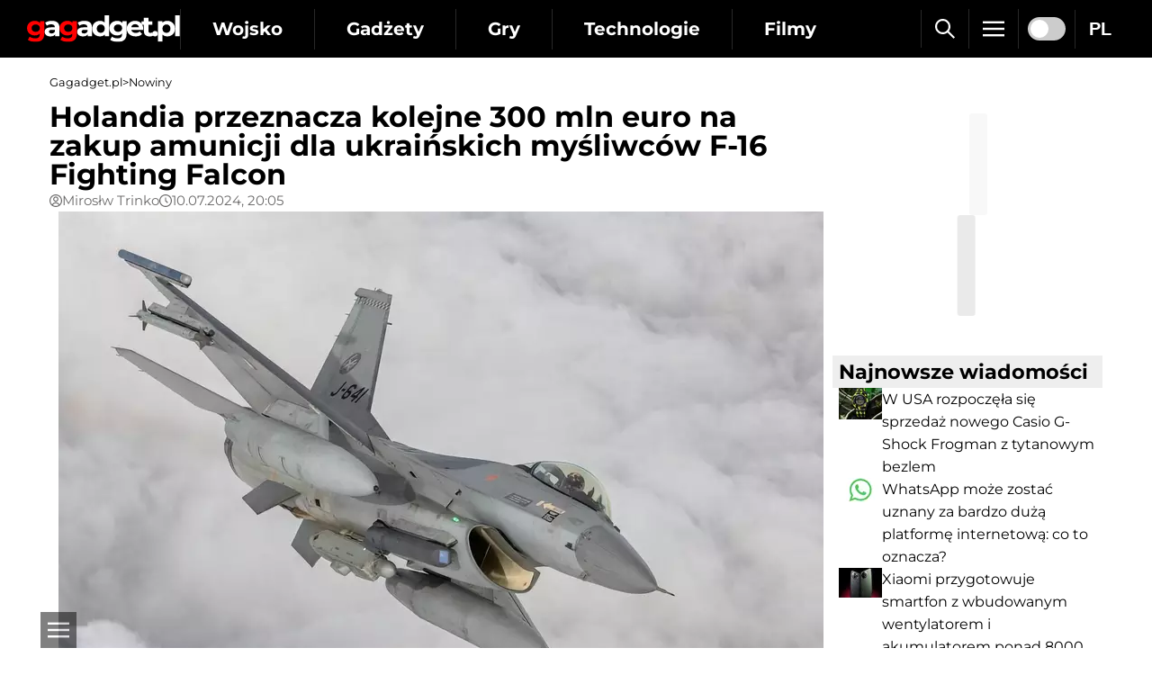

--- FILE ---
content_type: text/html; charset=utf-8
request_url: https://gagadget.pl/479307-holandia-przeznacza-kolejne-300-mln-euro-na-zakup-amunicji-dla-ukrainskich-mysliwcow-f-16-fighting-falcon/
body_size: 10932
content:

<!DOCTYPE html>
<html lang="pl">
<head>
	<meta charset="utf-8" />
	<title>Holandia przeznacza 300 mln euro na zakup broni dla ukraińskich F-16 | Gagadget.pl</title>
	<meta name="description" content="W marcu okazało się, że Holandia przekaże uzbrojenie o wartości 150 mln euro dla ukraińskich myśliwców F-16 Fighting Falcon. Teraz ministerstwo obrony tego kraju ogłosiło dodatkowy pakiet." />
	<meta name="viewport" content="width=device-width, initial-scale=1.0" />
	<meta name="robots" content="max-snippet:-1, max-image-preview:large" />

	
		<meta name="google-site-verification" content="8Qgvci4ZKlP3HTgkZeQX9N58niKQU90qVXCYXD_cbRo" />
	
	
	
	

	<meta name="theme-color" content="#000000" />
	<meta name="apple-mobile-web-app-title" content="Gagadget.pl" />
	<meta name="application-name" content="Gagadget.pl" />
	<meta name="apple-mobile-web-app-capable" content="yes" />
	<meta name="mobile-web-app-capable" content="yes" />
	<meta name="apple-touch-fullscreen" content="yes" />

	

	

	
	
		<link rel="preload" as="font" type="font/woff2" href="/static/css/gg/Montserrat[wght].woff2" crossorigin />
		
			<link rel="preload" as="style" href="/static/CACHE/css/d55bdaed971b.css" />
		
		
			<link rel="preload" as="script" href="/static/CACHE/js/15f614826de3.js" />
		
	
	
		
			<link rel="preload" as="image" href="/media/cache/f2/6b/f26b8c3064111177bf76f8bb3a8e61ee.webp" fetchpriority="high"/>
		
	


	
	
	<link rel="dns-prefetch" href="//www.youtube.com" />
	<link rel="dns-prefetch" href="//platform.twitter.com" />


	<script type="application/ld+json"> { "@context": "https://schema.org", "@type": "WebSite", "name": "Gagadget.pl", "url": "https://gagadget.pl/", "potentialAction": { "@type": "SearchAction", "target": "https://gagadget.pl/search/?q={search_term_string}", "query-input": "required name=search_term_string" } } </script> <script type="application/ld+json"> { "@context": "https://schema.org", "@type": "Organization", "name": "Gagadget", "legalName": "Gagadget.com", "url": "https://gagadget.pl/", "sameAs": [ "https://flipboard.com/@gagadget/gagadget-com-pl-evk9tdl3y", "https://t.me/gagadget_pl", "https://www.facebook.com/gagadgetpl/", "https://www.youtube.com/@gagadget.polska" ], "foundingDate": 2007, "logo": { "@type": "ImageObject", "url": "https://gagadget.pl/static/img/gg/logo/pl/logo.png", "width": "1200", "height": "215" }, "address": { "@type": "PostalAddress", "streetAddress": "st. Velyka Vasylkivska 65", "addressLocality": "Kyiv", "postalCode": "03150", "addressCountry": "UA" }, "contactPoint": { "@type": "ContactPoint", "email": "info@magnet.kiev.ua", "contactType": "headquoters", "areaServed": "UA", "availableLanguage": [ "uk","en","de","fr","it","es","nl","sv","da","nb","pl","ru" ] } } </script> <script type="application/ld+json"> { "@context": "https://schema.org", "@type": "NewsMediaOrganization", "name": "Gagadget", "legalName": "Gagadget.com", "url": "https://gagadget.pl/", "sameAs": [ "https://flipboard.com/@gagadget/gagadget-com-pl-evk9tdl3y", "https://t.me/gagadget_pl", "https://www.facebook.com/gagadgetpl/", "https://www.youtube.com/@gagadget.polska" ], "foundingDate": 2007, "logo": { "@type": "ImageObject", "url": "https://gagadget.pl/static/img/gg/logo/pl/logo.png", "width": "1200", "height": "215" }, "address": { "@type": "PostalAddress", "streetAddress": "st. Velyka Vasylkivska 65", "addressLocality": "Kyiv", "postalCode": "03150", "addressCountry": "UA" }, "contactPoint": { "@type": "ContactPoint", "email": "info@magnet.kiev.ua", "contactType": "headquoters", "areaServed": "UA", "availableLanguage": [ "uk","en","de","fr","it","es","nl","sv","da","nb","pl","ru" ] } } </script> <script type="application/ld+json"> { "@context": "https://schema.org", "@type": "BreadcrumbList", "itemListElement": [ { "@type": "ListItem", "name": "Gagadget.pl", "item": "https://gagadget.pl/", "position": 1 }, { "@type": "ListItem", "name": "Nowiny", "item": "https://gagadget.pl/news/", "position": 2 }, { "@type": "ListItem", "name": "Holandia przeznacza kolejne 300 mln euro na zakup amunicji dla ukraińskich myśliwców F-16 Fighting Falcon", "item": "https://gagadget.pl/479307-holandia-przeznacza-kolejne-300-mln-euro-na-zakup-amunicji-dla-ukrainskich-mysliwcow-f-16-fighting-falcon/", "position": 3 } ] } </script> <script type="application/ld+json"> { "@context": "https://schema.org", "@type": "NewsArticle", "headline": "Holandia przeznacza kolejne 300 mln euro na zakup amunicji dla ukraińskich myśliwców F-16 Fighting Falcon", "url": "https://gagadget.pl/479307-holandia-przeznacza-kolejne-300-mln-euro-na-zakup-amunicji-dla-ukrainskich-mysliwcow-f-16-fighting-falcon/", "mainEntityOfPage": { "@type": "WebPage", "@id": "https://gagadget.pl/479307-holandia-przeznacza-kolejne-300-mln-euro-na-zakup-amunicji-dla-ukrainskich-mysliwcow-f-16-fighting-falcon/" }, "thumbnailUrl": "https://gagadget.pl/media/post_big/f-16.jpg", "dateCreated": "2024-07-10T21:05:18", "datePublished": "2024-07-10T21:05:18", "dateModified": "2024-07-10T21:05:32", "commentCount": "0", "articleSection": "Nowości", "description": "W marcu okazało się, że Holandia przekaże uzbrojenie o wartości 150 mln euro dla ukraińskich myśliwców F-16 Fighting Falcon. Teraz ministerstwo obrony tego kraju ogłosiło dodatkowy pakiet.", "author": { "@type": "Person", "name": "Mirosłw Trinko", "url": "https://gagadget.pl/authors/193355/" }, "publisher": { "@type": "Organization", "name": "Gagadget.pl", "url": "https://gagadget.pl/", "logo": { "@type": "ImageObject", "url": "https://gagadget.pl/static/img/gg/logo/pl/logo.png", "width": "1200", "height": "215" }, "brand": "Gagadget", "sameAs": [ "https://flipboard.com/@gagadget/gagadget-com-pl-evk9tdl3y", "https://t.me/gagadget_pl", "https://www.facebook.com/gagadgetpl/", "https://www.youtube.com/@gagadget.polska" ] } } </script>
	<link rel="alternate" hreflang="ru" href="https://gagadget.com/ru/479305-niderlandyi-vyidelyayut-eschyo-300-mln-evro-na-zakupku-boepripasov-dlya-ukrainskih-istrebitelej-f-16-fighting-falcon/" /> <link rel="alternate" hreflang="uk" href="https://gagadget.com/uk/479306-niderlandi-vidiliaiut-shche-300-mln-ievro-na-zakupivliu-boiepripasiv-dlia-ukrayinskikh-vinishchuvachiv-f-16-fighting-falcon/" /> <link rel="alternate" hreflang="pl" href="https://gagadget.pl/479307-holandia-przeznacza-kolejne-300-mln-euro-na-zakup-amunicji-dla-ukrainskich-mysliwcow-f-16-fighting-falcon/" /> <link rel="alternate" hreflang="en" href="https://gagadget.com/en/479308-netherlands-allocates-another-300-million-euros-to-purchase-ammunition-for-ukrainian-f-16-fighting-falcon-fighters/" /> <link rel="alternate" hreflang="de" href="https://gagadget.de/479309-niederlande-stellen-weitere-300-millionen-euro-fur-den-kauf-von-munition-fur-ukrainische-f-16-fighting-falcon-kampfjets-bereit/" /> <link rel="amphtml" href="https://gagadget.pl/479307-holandia-przeznacza-kolejne-300-mln-euro-na-zakup-amunicji-dla-ukrainskich-mysliwcow-f-16-fighting-falcon-amp/" />

	
	<meta property="og:type" content="article" />
	<meta property="og:title" content="Holandia przeznacza kolejne 300 mln euro na zakup amunicji dla ukraińskich myśliwców F-16 Fighting Falcon" />
	<meta property="og:description" content="W marcu okazało się, że Holandia przekaże uzbrojenie o wartości 150 mln euro dla ukraińskich myśliwców F-16 Fighting Falcon. Teraz ministerstwo obrony tego kraju ogłosiło dodatkowy pakiet." />
	<meta property="og:url" content="https://gagadget.pl/479307-holandia-przeznacza-kolejne-300-mln-euro-na-zakup-amunicji-dla-ukrainskich-mysliwcow-f-16-fighting-falcon/" />
	<meta property="article:author" content="Mirosłw Trinko" />
	
		
			<meta property="og:image" content="https://gagadget.pl/media/cache/f2/6b/f26b8c3064111177bf76f8bb3a8e61ee.webp" />
			<meta property="og:image:width" content="850" />
			<meta property="og:image:height" content="566" />
		
	

	<meta name="twitter:card" content="summary_large_image" />
	<meta name="twitter:title" content="Holandia przeznacza kolejne 300 mln euro na zakup amunicji dla ukraińskich myśliwców F-16 Fighting Falcon" />
	<meta name="twitter:description" content="W marcu okazało się, że Holandia przekaże uzbrojenie o wartości 150 mln euro dla ukraińskich myśliwców F-16 Fighting Falcon. Teraz ministerstwo obrony tego kraju ogłosiło dodatkowy pakiet." />
	<meta name="twitter:url" content="https://gagadget.pl/479307-holandia-przeznacza-kolejne-300-mln-euro-na-zakup-amunicji-dla-ukrainskich-mysliwcow-f-16-fighting-falcon/" />
	<meta name="twitter:site" content="@gagadget" />
	<meta name="twitter:creator" content="@gagadget" />
	
		
			<meta name="twitter:image" content="https://gagadget.pl/media/cache/d6/76/d6762188f478b2cb5f8f6f0a50e5cfc6.webp" />
		
	


	
	<link rel="stylesheet" href="/static/CACHE/css/d55bdaed971b.css" type="text/css" media="all" />
	

	<link rel="shortcut icon" type="image/x-icon" href="https://gagadget.pl/static/img/favicon.ico" />
	<link rel="canonical" href="https://gagadget.pl/479307-holandia-przeznacza-kolejne-300-mln-euro-na-zakup-amunicji-dla-ukrainskich-mysliwcow-f-16-fighting-falcon/" />
	<script>
		window.googltidx = window.googltidx || -1;
		window.googletag = window.googletag || {cmd: []};
	</script>
</head>
<body>
	
		
			<gg-script data-src="https://securepubads.g.doubleclick.net/tag/js/gpt.js" data-crossorigin="anonymous"></gg-script>
			<script>
				googletag.cmd.push(function() {
					googletag.pubads().set('videoAdStartMuted', true);
					googletag.pubads().collapseEmptyDivs(false);
					googletag.pubads().enableSingleRequest();
					googletag.enableServices();

					googletag.pubads().addEventListener('slotRenderEnded', (event) => {
						const el = document.getElementById(event.slot.getSlotElementId());
						if( !el ) return;

						const parent = el.parentElement;
						if( !parent || parent.tagName.toLowerCase() === 'html' ) return;

						if( event.size ) {
							parent.style.width = event.size[0]+'px';
							parent.style.height = event.size[1] ? event.size[1]+'px' : 'auto';
							parent.addEventListener('transitionend', () => {
								parent.classList.remove('wait', 'outoff');
							}, { once: true });
						} else {
							if( parent.classList.contains('wait') ) {
								parent.style.height = '0px';
								parent.addEventListener('transitionend', () => {
									parent.classList.remove('wait');
									parent.classList.add('outoff');
									parent.style.removeProperty('height');
								}, { once: true });
							}
						}
					});
				});
			</script>
		
	

	<header id="header">
		
			



<div class="header flex items-center">
	<a href="/" class="header-logo header-logo-pl flex items-center">
		<picture>
			<source media="(max-width: 1019px)" srcset="/static/img/gg/logo/logo-sm.svg">
			<img src="/static/img/gg/logo/pl/logo.svg?v=1" alt="Gagadget.pl" title="Gagadget.pl" width="180" height="30" />
		</picture>
	</a>
	<nav class="header-catalog flex items-center" data-js="catalog">
		
			


<div class="flex items-center">
	<button type="button" class="btn-a hide" aria-label="Otwarte">
		<svg width="12" height="12"><use href="/static/img/gg/sprite.svg#icon-plus"></use></svg>
	</button>
	<a href="/military/">Wojsko</a>
	<div>
		
			
				<a href="/uav/">UAV</a>
			
		
			
				<a href="/osint/">OSINT</a>
			
		
			
				<a href="/proizvoditeli-oruzhiya/">Producenci broni</a>
			
		
			
				<a href="/aviation/">Lotnictwo</a>
			
		
			
				<a href="/fleet/">Flota</a>
			
		
			
				<a href="/tanks/">Pojazdy opancerzone</a>
			
		
			
				<a href="/rockets/">Pociski</a>
			
		
	</div>
</div>

<div class="flex items-center">
	<button type="button" class="btn-a hide" aria-label="Otwarte">
		<svg width="12" height="12"><use href="/static/img/gg/sprite.svg#icon-plus"></use></svg>
	</button>
	<a href="/gadgets/">Gadżety</a>
	<div>
		
			
				<a href="/interview/">Wywiad</a>
			
		
			
				<a href="/robots/">Roboty</a>
			
		
			
				<a href="/buzz/">Przecieki i plotki</a>
			
		
			
				<a href="/announce/">Ogłoszenia</a>
			
		
			
				<a href="/gadgets-review/">Recenzje gadżetów</a>
			
		
			
				<a href="/discounts/">Rabaty</a>
			
		
			
				<a href="/business/">Biznes</a>
			
		
			
				<a href="/smarthome/">Budynek inteligentny</a>
			
		
			
				<a href="/cringe/">Cringe</a>
			
		
			
				<a href="/kino/">Kino</a>
			
		
			
				<a href="/local/">Polskie wiadomości</a>
			
		
	</div>
</div>

<div class="flex items-center">
	<button type="button" class="btn-a hide" aria-label="Otwarte">
		<svg width="12" height="12"><use href="/static/img/gg/sprite.svg#icon-plus"></use></svg>
	</button>
	<a href="/games/">Gry</a>
	<div>
		
			
				<a href="/vr-games/">Gry VR</a>
			
		
			
				<a href="/games-buzz/">Wycieki i plotki (gry)</a>
			
		
			
				<a href="/games-announce/">Ogłoszenia</a>
			
		
			
				<a href="/games-review/">Recenzje gier</a>
			
		
			
				<a href="/pc/">PC</a>
			
		
			
				<a href="/playstation/">Playstation</a>
			
		
			
				<a href="/xbox/">Xbox</a>
			
		
			
				<a href="/games-nintendo/">Nintendo Switch</a>
			
		
			
				<a href="/games-mobile/">Gry mobilne</a>
			
		
			
				<a href="/games-discounts/">Rabaty</a>
			
		
	</div>
</div>

<div class="flex items-center">
	<button type="button" class="btn-a hide" aria-label="Otwarte">
		<svg width="12" height="12"><use href="/static/img/gg/sprite.svg#icon-plus"></use></svg>
	</button>
	<a href="/tech/">Technologie</a>
	<div>
		
			
				<a href="/ai/">Sztuczna inteligencja</a>
			
		
			
				<a href="/space/">Przestrzeń</a>
			
		
			
				<a href="/ev/">Transport elektryczny</a>
			
		
			
				<a href="/blokchejn-i-kriptovalyuty/">Kryptowaluta</a>
			
		
			
				<a href="/streamimg/">Streaming</a>
			
		
			
				<a href="/cloud-services/">Usługi w chmurze</a>
			
		
			
				<a href="/security/">Bezpieczeństwo i hakerzy</a>
			
		
	</div>
</div>

<div class="flex items-center">
	<button type="button" class="btn-a hide" aria-label="Otwarte">
		<svg width="12" height="12"><use href="/static/img/gg/sprite.svg#icon-plus"></use></svg>
	</button>
	<a href="/movies/">Filmy</a>
	<div>
		
			
				<a href="/movies-announce/">Zapowiedzi filmów</a>
			
		
			
				<a href="/rumours-film/">Przecieki i plotki (filmy)</a>
			
		
			
				<a href="/trailers/">Zwiastuny</a>
			
		
			
				<a href="/serials/">Seriale</a>
			
		
			
				<a href="/animation/">Animacja</a>
			
		
			
				<a href="/kino/">Kino</a>
			
		
	</div>
</div>

<div class="flex items-center">
	<button type="button" class="btn-a hide" aria-label="Otwarte">
		<svg width="12" height="12"><use href="/static/img/gg/sprite.svg#icon-plus"></use></svg>
	</button>
	<a href="/vehicles/">Samochody</a>
	<div>
		
			
				<a href="/cars/">Samochody</a>
			
		
			
				<a href="/commercial-vehicles/">Pojazdy użytkowe</a>
			
		
			
				<a href="/rumors-auto/">Plotki (auto)</a>
			
		
			
				<a href="/ev/">Transport elektryczny</a>
			
		
			
				<a href="/hybrids/">Hybrydy</a>
			
		
	</div>
</div>

<div class="flex items-center">
	<button type="button" class="btn-a hide" aria-label="Otwarte">
		<svg width="12" height="12"><use href="/static/img/gg/sprite.svg#icon-plus"></use></svg>
	</button>
	<a href="/software/">Oprogramowanie</a>
	<div>
		
			
				<a href="/android/">Android</a>
			
		
			
				<a href="/windows/">Windows</a>
			
		
			
				<a href="/ios/">iOS</a>
			
		
			
				<a href="/macos/">Mac OS</a>
			
		
			
				<a href="/linux/">Linux</a>
			
		
	</div>
</div>

			

<div class="flex items-center">
	<button type="button" class="btn-a hide" aria-label="Otwarte">
		<svg width="12" height="12"><use href="/static/img/gg/sprite.svg#icon-plus"></use></svg>
	</button>
	<a href="/reviews/">Buyers Guide</a>
	<div>
		
			
		
			
				<a href="/reviews/rc-cars/">Samochody sterowane radiowo</a>
			
		
			
				<a href="/reviews/projector-screens/">Ekrany projekcyjne</a>
			
		
			
				<a href="/reviews/speakers/">Głośniki</a>
			
		
			
		
			
				<a href="/reviews/optics/">Optyka</a>
			
		
			
				<a href="/reviews/phones/">Telefony komórkowe</a>
			
		
			
				<a href="/reviews/mobile-pc/">Laptopy</a>
			
		
			
				<a href="/reviews/headphones/">Słuchawki</a>
			
		
			
				<a href="/reviews/ssd/">Dyski SSD</a>
			
		
			
				<a href="/reviews/projectors/">Projektory</a>
			
		
			
				<a href="/reviews/tv/">Telewizory</a>
			
		
			
				<a href="/reviews/video-cameras/">Kamery wideo</a>
			
		
			
				<a href="/reviews/quadcopters/">Quadcoptery</a>
			
		
			
				<a href="/reviews/wifi-router/">Routery Wi-Fi</a>
			
		
			
				<a href="/reviews/ssd/">Recenzje dysków SSD</a>
			
		
		
			
		
	</div>
</div>
		
	</nav>
	<div class="header-buttons flex items-center">
		<button type="button" class="btn-a" data-js="search" aria-label="Szukaj">
			<svg width="22" height="22"><use href="/static/img/gg/sprite.svg#icon-search"></use></svg>
		</button>
		<button type="button" class="btn-a" data-catalog="button" data-js="toggle" aria-label="Menu">
			<svg width="24" height="24"><use href="/static/img/gg/sprite.svg#icon-list"></use></svg>
		</button>
		<nav class="burger-menu flex flex-column hide" data-catalog="menu" data-js="accordion"></nav>
		<label class="switch theme-switch" data-js="theme-switch" aria-label="switch">
			<input type="checkbox" />
			<span></span>
		</label>
		


	<button type="button" class="btn-a" data-js="toggle">PL</button>
	<nav class="header-lang flex flex-column items-center hide">
		
			
				
					
						
						<a href="https://gagadget.com/uk/479306-niderlandi-vidiliaiut-shche-300-mln-ievro-na-zakupivliu-boiepripasiv-dlia-ukrayinskikh-vinishchuvachiv-f-16-fighting-falcon/">UK</a>
					
				
			
		
			
				
					
						
						<a href="https://gagadget.com/en/479308-netherlands-allocates-another-300-million-euros-to-purchase-ammunition-for-ukrainian-f-16-fighting-falcon-fighters/">EN</a>
					
				
			
		
			
				
					
						
						<a href="https://gagadget.de/479309-niederlande-stellen-weitere-300-millionen-euro-fur-den-kauf-von-munition-fur-ukrainische-f-16-fighting-falcon-kampfjets-bereit/">DE</a>
					
				
			
		
			
				
					
						
						
					
				
			
		
			
				
					<a href="https://gagadget.it/">IT</a>
				
			
		
			
				
					
						
						
					
				
			
		
			
				
					
						
						
					
				
			
		
			
				
					
						
						
					
				
			
		
			
				
					
				
			
		
			
				
					
				
			
		
			
		
			
				
					
						
						<a href="https://gagadget.com/ru/479305-niderlandyi-vyidelyayut-eschyo-300-mln-evro-na-zakupku-boepripasov-dlya-ukrainskih-istrebitelej-f-16-fighting-falcon/">RU</a>
					
				
			
		
	</nav>

	</div>
</div>
		
	</header>

	
	

	<main id="content"

>
		
	
		


	
		<nav class="path flex items-center gap-2">
			<a href="/">Gagadget.pl</a>
			<span>&gt;</span>
			<a href="/news/">Nowiny</a>
			
		</nav>
	

	

		
			
			<div class="asides">
				<div class="aside-l">
	<div class="flex flex-column gap-6" data-js="infinite">
		

<article class="post flex flex-column gap-6" data-infinite="479307" data-params="/691432-w-usa-rozpoczela-sie-sprzedaz-nowego-casio-g-shock-frogman-z-tytanowym-bezlem/::479307::0" data-url="/479307-holandia-przeznacza-kolejne-300-mln-euro-na-zakup-amunicji-dla-ukrainskich-mysliwcow-f-16-fighting-falcon/" data-title="Holandia przeznacza kolejne 300 mln euro na zakup amunicji dla ukraińskich myśliwców F-16 Fighting Falcon">

	
		<h1 class="post-title">Holandia przeznacza kolejne 300 mln euro na zakup amunicji dla ukraińskich myśliwców F-16 Fighting Falcon</h1>
		
	

	

	

	
		<div class="flex flex-column gap-2">
			
				<div class="post-meta flex items-center gap-3">
					
						<a href="/authors/193355/" class="flex items-center gap-1">
							<svg width="14" height="14"><use href="/static/img/gg/sprite.svg#icon-user"></use></svg>
							<span>Mirosłw Trinko</span>
						</a>
					
					<div class="flex items-center gap-1">
						<svg width="14" height="14"><use href="/static/img/gg/sprite.svg#icon-clock"></use></svg>
						<span>10.07.2024, 20:05</span>
					</div>
				</div>
			
			
				<figure class="post-image flex flex-column items-center gap-1">
					<picture class="block text-center">
						
							<source media="(max-width: 520px)" srcset="/media/cache/9e/6a/9e6a541b1f68712baa7a18b921bc419d.webp">
							
								<img src="/media/cache/f2/6b/f26b8c3064111177bf76f8bb3a8e61ee.webp" alt="Holandia przeznacza kolejne 300 mln euro na zakup amunicji dla ukraińskich myśliwców F-16 Fighting Falcon" title="Holandia przeznacza kolejne 300 mln euro na zakup amunicji dla ukraińskich myśliwców F-16 Fighting Falcon" width="850" height="566" fetchpriority="high" />
							
						
					</picture>
					
				</figure>
			
		</div>
	

	


	

		


		


		
			<div class="place-holder square-rect wait">
				<div id="gg_post_photo_479307">
					<script>
						(function() {
							window.googltidx++;
							const el = 'gg_post_photo_479307';
							const $el = document.getElementById(el);
							$el.setAttribute('data-gpt-index', window.googltidx);

							googletag.cmd.push(function() {
								const sizes = googletag.sizeMapping().
									addSize([1280, 700], [728, 90]).
									addSize([500, 500], [468, 60]).
									addSize([300, 250], [300, 250]).
									build();

								googletag.defineSlot('/146704994/gagadget_post_cont-top_pl', [[728, 90], [468, 60], [300, 250]], el)
								.defineSizeMapping(sizes).addService(googletag.pubads());

								googletag.display(el);
							});
						})();
					</script>
				</div>
			</div>
		


		


		


		

		

	


	<div class="post-desc text-style">
		
			<p>W marcu <a href="https://gagadget.pl/428696-belgia-przeznacza-100-mln-euro-na-utrzymanie-ukrainskich-mysliwcow-f-16-fighting-falcon/">okazało</a> się, że Holandia przekaże uzbrojenie o wartości 150 mln euro dla ukraińskich myśliwców F-16 Fighting Falcon. Teraz ministerstwo obrony tego kraju ogłosiło dodatkowy pakiet.</p>
<h3>Co wiadomo</h3>
<p>Nowy pakiet ma opiewać na 300 mln euro. Niestety, nie ma jeszcze informacji o tym, jakiego rodzaju uzbrojenie zostanie zakupione dla samolotów i kiedy rozpoczną się dostawy. Nawiasem mówiąc, Ukraina ma otrzymać 80 myśliwców F-16 Fighting Falcon od swoich partnerów: 6 samolotów zostanie dostarczonych przez Norwegię, 19 przez Danię, 25 przez Holandię i 30 przez Belgię. Pierwsze myśliwce powinny pojawić się na Ukrainie w najbliższej przyszłości.</p>
<div class="div-image">
<picture class="block">
<source media="(max-width: 520px)" srcset="/media/cache/00/f2/00f2ee94a5148d3fd8074249d839f1d3.webp">
<img alt="" class="pointer" data-gallery="1" height="496" loading="lazy" src="/media/cache/8a/66/8a66be76a6d1dc8fbe6fe2eb8b6e3f2f.webp" width="850"/>
</source></picture>
</div>
<h3>Dla tych, którzy nie wiedzą</h3>
<p>F-16 Fighting Falcon to wielofunkcyjny lekki myśliwiec czwartej generacji. Został opracowany przez amerykańską firmę General Dynamics. Ze względu na swoją wszechstronność i niski koszt, F-16 odniósł sukces na rynku międzynarodowym. Służy w 24 krajach. F-16 jest najbardziej masowo produkowanym myśliwcem czwartej generacji. Od 2009 r. zbudowano ich ponad 4 400, a w 2016 r. służyło ich ponad 2 500.</p>
<div>
<div class="post-video iframe_16_9">
<div data-h="470" data-id="//www.youtube.com/embed/-qeF9kXwUiY" data-js="lazy" data-lazy="youtube" data-title="Holandia przeznacza kolejne 300" data-w="850"></div>
</div>
</div>
<p><strong>Źródło:</strong> <a href="https://www.defensie.nl/actueel/nieuws/2024/07/10/€-300-miljoen-extra-om-voor-oekraine-bestemde-f-16s-te-bewapenen" rel="noopener noreferrer" target="_blank">defensie.nl</a></p>
		
	</div>

	
	


	

	

	
		


	

	
		<nav class="post-tags flex items-center flex-wrap gap-2">
			
				
					<a href="/weapons/" class="flex items-center gap-1">
						<svg width="10" height="10"><use href="/static/img/gg/sprite.svg#icon-list"></use></svg>
						<span>Uzbrojenie</span>
					</a>
				
					<a href="/rockets/" class="flex items-center gap-1">
						<svg width="10" height="10"><use href="/static/img/gg/sprite.svg#icon-list"></use></svg>
						<span>Pociski</span>
					</a>
				
			
			
		</nav>
	

	


	

		


		


		


		
			<div class="flex flex-wrap items-center justify-center gap-4">
				
					<div class="place-holder square wait">
						<div id="gg_post_cont_left_479307">
							<script>
								(function() {
									window.googltidx++;
									const el = 'gg_post_cont_left_479307';
									const $el = document.getElementById(el);
									$el.setAttribute('data-gpt-index', window.googltidx);

									googletag.cmd.push(function() {
										const sizes = googletag.sizeMapping().
											addSize([1280, 700], [[336, 280], 'fluid']).
											addSize([1, 1], [[300, 250], 'fluid']).
											build();

										googletag.defineSlot('/146704994/gagadget_post_cont-left_pl', [[336, 280], [300, 250], 'fluid'], el)
										.defineSizeMapping(sizes).addService(googletag.pubads());

										googletag.display(el);
									});
								})();
							</script>
						</div>
					</div>
				
				<div class="place-holder square wait">
					<div id="gg_post_cont_right_479307">
						<script>
							(function() {
								window.googltidx++;
								const el = 'gg_post_cont_right_479307';
								const $el = document.getElementById(el);
								$el.setAttribute('data-gpt-index', window.googltidx);

								googletag.cmd.push(function() {
									const sizes = googletag.sizeMapping().
										addSize([1280, 700], [[336, 280], 'fluid']).
										addSize([1, 1], [[300, 250], 'fluid']).
										build();

									googletag.defineSlot('/146704994/gagadget_post_cont-right_pl', [[336, 280], [300, 250], 'fluid'], el)
									.defineSizeMapping(sizes).addService(googletag.pubads());

									googletag.display(el);
								});
							})();
						</script>
					</div>
				</div>
			</div>
		


		


		

		

	


	

	<div class="share flex items-center">
		
		<a href="https://www.facebook.com/sharer/sharer.php?u=https%3A//gagadget.pl/479307-holandia-przeznacza-kolejne-300-mln-euro-na-zakup-amunicji-dla-ukrainskich-mysliwcow-f-16-fighting-falcon/" target="_blank" rel="nofollow noopener noreferrer" class="flex flex-grow items-center justify-center gap-2">
			<svg width="20" height="20"><use href="/static/img/gg/sprite.svg#icon-social-facebook"></use></svg>
			<span class="font-bold">Facebook</span>
		</a>
		<a href="https://t.me/share/url?url=https%3A//gagadget.pl/479307-holandia-przeznacza-kolejne-300-mln-euro-na-zakup-amunicji-dla-ukrainskich-mysliwcow-f-16-fighting-falcon/&text=Holandia%20przeznacza%20kolejne%20300%20mln%20euro%20na%20zakup%20amunicji%20dla%20ukrai%C5%84skich%20my%C5%9Bliwc%C3%B3w%20F-16%20Fighting%20Falcon" target="_blank" rel="nofollow noopener noreferrer" class="flex flex-grow items-center justify-center gap-2">
			<svg width="20" height="20"><use href="/static/img/gg/sprite.svg#icon-social-telegram"></use></svg>
			<span class="font-bold">Telegram</span>
		</a>
	</div>

</article>
	</div>
</div>
				
	
		
					<aside class="aside-r">
						
							
								


	

		
			
				<div class="mb-8 place-holder square wait">
					<div id="gg_sidebar_premium">
						<script>
							(function() {
								const el = 'gg_sidebar_premium';
								googletag.cmd.push(function() {
									googletag.defineSlot('/146704994/gagadget_sidebar_premium_pl', [[300, 600], [300, 250]], el)
									.addService(googletag.pubads());

									googletag.display(el);
								});
							})();
						</script>
					</div>
				</div>
			
		


		


		


		


		


		

		

	

							
						
						
							<div class="flex flex-column gap-8">
								


	<section class="nav-box flex flex-column gap-3">
		<h2 class="nav-box__title">Najnowsze wiadomości</h2>
		
			<a href="/691432-w-usa-rozpoczela-sie-sprzedaz-nowego-casio-g-shock-frogman-z-tytanowym-bezlem/" class="nav-box__content flex items-start gap-2">
				
					
						<img src="/media/cache/51/4e/514e78a22beb11422589dac96d5ccfe8.webp" alt="W USA rozpoczęła się ..." title="W USA rozpoczęła się sprzedaż nowego Casio G-Shock Frogman z tytanowym bezlem"
							width="48" height="35" class="max-w-12 block flex-shrink-0" />
					
				
				<span>W USA rozpoczęła się sprzedaż nowego Casio G-Shock Frogman z tytanowym bezlem</span>
			</a>
		
			<a href="/691424-whatsapp-moze-zostac-uznany-za-bardzo-duza-platforme-internetowa-co-to-oznacza/" class="nav-box__content flex items-start gap-2">
				
					
						<img src="/media/cache/e2/ec/e2eca6987596699b4edf8be4e97f950d.webp" alt="WhatsApp może zostać uznany ..." title="WhatsApp może zostać uznany za bardzo dużą platformę internetową: co to oznacza?"
							width="48" height="27" class="max-w-12 block flex-shrink-0" />
					
				
				<span>WhatsApp może zostać uznany za bardzo dużą platformę internetową: co to oznacza?</span>
			</a>
		
			<a href="/691417-xiaomi-przygotowuje-smartfon-z-wbudowanym-wentylatorem-i-akumulatorem-ponad-8000-mah/" class="nav-box__content flex items-start gap-2">
				
					
						<img src="/media/cache/83/e0/83e0b5c4f3ee7cd2b6875a8df73a09eb.webp" alt="Xiaomi przygotowuje smartfon z ..." title="Xiaomi przygotowuje smartfon z wbudowanym wentylatorem i akumulatorem ponad 8000 mAh"
							width="48" height="33" class="max-w-12 block flex-shrink-0" />
					
				
				<span>Xiaomi przygotowuje smartfon z wbudowanym wentylatorem i akumulatorem ponad 8000 mAh</span>
			</a>
		
	</section>

								


	<section class="nav-box flex flex-column gap-3">
		<h2 class="nav-box__title">Najnowsze recenzje</h2>
		
			<a href="/680261-kontrolowanie-super-dlugowlosych-graczy-pierwsze-spojrzenie-na-dispatch/" class="nav-box__content flex items-start gap-2">
				
					
						<img src="/media/cache/03/04/030418fbdcaf0b61e3b441d7efcf0fdf.webp" alt="Kontrolowanie super długowłosych graczy: ..." title="Kontrolowanie super długowłosych graczy: pierwsze spojrzenie na Dispatch"
							width="48" height="25" class="max-w-12 block flex-shrink-0" />
					
				
				<span>Kontrolowanie super długowłosych graczy: pierwsze spojrzenie na Dispatch</span>
			</a>
		
			<a href="/680272-krwawa-podroz-ktora-naladuje-twoje-baterie-recenzja-ninja-gaiden-4/" class="nav-box__content flex items-start gap-2">
				
					
						<img src="/media/cache/37/34/37347457796844338250027c51f8d920.webp" alt="Krwawa podróż, która naładuje ..." title="Krwawa podróż, która naładuje twoje baterie: recenzja Ninja Gaiden 4"
							width="48" height="25" class="max-w-12 block flex-shrink-0" />
					
				
				<span>Krwawa podróż, która naładuje twoje baterie: recenzja Ninja Gaiden 4</span>
			</a>
		
			<a href="/680273-przerazeni-razem-recenzja-little-nightmares-3/" class="nav-box__content flex items-start gap-2">
				
					
						<img src="/media/cache/0f/c7/0fc74855e524a382a50e489f92337c90.webp" alt="Przerażeni razem: recenzja Little ..." title="Przerażeni razem: recenzja Little Nightmares 3"
							width="48" height="25" class="max-w-12 block flex-shrink-0" />
					
				
				<span>Przerażeni razem: recenzja Little Nightmares 3</span>
			</a>
		
	</section>

								


	<section class="nav-box flex flex-column gap-3">
		<h2 class="nav-box__title">Najnowsze artykuły</h2>
		
			<a href="/687995-czy-dyski-mini-ssd-sie-przyjma-czyli-7-szalonych-dyskow-o-ktorych-nie-miales-pojecia/" class="nav-box__content flex items-start gap-2">
				
					
						<img src="/media/cache/ea/dd/eaddfbe448cc16f9a4467a012cd27d4b.webp" alt="Czy dyski Mini SSD ..." title="Czy dyski Mini SSD się przyjmą, czyli 7 szalonych dysków, o których nie miałeś pojęcia"
							width="48" height="25" class="max-w-12 block flex-shrink-0" />
					
				
				<span>Czy dyski Mini SSD się przyjmą, czyli 7 szalonych dysków, o których nie miałeś pojęcia</span>
			</a>
		
			<a href="/683780-paradoks-ultracienkich-smartfonow-dlaczego-wszyscy-sprzedaja-ale-nikt-nie-kupuje/" class="nav-box__content flex items-start gap-2">
				
					
						<img src="/media/cache/f0/c4/f0c4073bf5ce473f42bb9d4ab20ecd52.webp" alt="Paradoks ultracienkich smartfonów: dlaczego ..." title="Paradoks ultracienkich smartfonów: dlaczego wszyscy sprzedają, ale nikt nie kupuje?"
							width="48" height="25" class="max-w-12 block flex-shrink-0" />
					
				
				<span>Paradoks ultracienkich smartfonów: dlaczego wszyscy sprzedają, ale nikt nie kupuje?</span>
			</a>
		
			<a href="/kino/681454-co-sie-stalo-z-telewizorami-3d-kto-jest-winny-i-jak-teraz-ogladac-wideo-3d-w-domu/" class="nav-box__content flex items-start gap-2">
				
					
						<img src="/media/cache/af/20/af207c10a108ba5a3dc78d4c4bdae4cd.webp" alt="Co się stało z ..." title="Co się stało z telewizorami 3D: kto jest winny i jak teraz oglądać wideo 3D w domu?"
							width="48" height="25" class="max-w-12 block flex-shrink-0" />
					
				
				<span>Co się stało z telewizorami 3D: kto jest winny i jak teraz oglądać wideo 3D w domu?</span>
			</a>
		
	</section>

							</div>
						
						
							
								


	

		


		
			
				<div class="mt-8 place-holder square-xl wait scroll">
					<div id="gg_sidebar_scroll">
						<script>
							let bscroll;
							googletag.cmd.push(function() {
								bscroll = googletag.defineSlot('/146704994/gagadget_scroll_pl', [300, 600], 'gg_sidebar_scroll').addService(googletag.pubads());
								googletag.pubads().refresh([bscroll]);
							});
						</script>
					</div>
				</div>
			
		


		


		


		


		

		

	

							
						
					</aside>
				
	

			</div>
		
	</main>

	
	<footer id="footer" class="fixed">
		<button type="button" class="footer-swipe btn-a hide" data-js="footer-swipe" aria-label="Otwarte">
			<svg width="24" height="24"><use href="/static/img/gg/sprite.svg#icon-list"></use></svg>
		</button>
		




<ul class="footer-links grid grid-cols-6">
	
	<li class="flex flex-column">
		<span>O witrynie</span>
		<nav>
			
				<a href="https://gagadget.pl/573214-polityka-redakcyjna-gagadgetcom/">Polityka redakcyjna</a>
			
				<a href="https://gagadget.pl/573452-ostrzezenia-dotyczace-korzystania-ze-sztucznej-inteligencji/">Przestrogi dotyczące korzystania ze sztucznej inteligencji</a>
			
				<a href="https://gagadget.pl/polityka-prywatnosci/">Polityka prywatności</a>
			
				<a href="https://gagadget.pl/contact/">Skontaktuj się z nami</a>
			
				<a href="https://gagadget.pl/archive/">Archiwum</a>
			
		</nav>
	</li>
	
	<li class="flex flex-column">
		<span>Wojsko</span>
		<nav>
			
				<a href="https://gagadget.pl/osint/">OSINT</a>
			
				<a href="https://gagadget.pl/uav/">UAV</a>
			
				<a href="https://gagadget.pl/manufacturers/">Producenci</a>
			
				<a href="https://gagadget.pl/aviation/">Lotnictwo</a>
			
				<a href="https://gagadget.pl/fleet/">Flota</a>
			
				<a href="https://gagadget.pl/tanks/">Pojazdy pancerne</a>
			
				<a href="https://gagadget.pl/rockets/">Pociski</a>
			
		</nav>
	</li>
	
	<li class="flex flex-column">
		<span>Gadżety</span>
		<nav>
			
				<a href="https://gagadget.pl/buzz/">Przecieki i plotki</a>
			
				<a href="https://gagadget.pl/announce/">Ogłoszenia</a>
			
				<a href="https://gagadget.pl/business/">Biznes</a>
			
				<a href="https://gagadget.pl/smarthome/">Budynek inteligentny</a>
			
				<a href="https://gagadget.pl/cringe/">Cringe</a>
			
		</nav>
	</li>
	
	<li class="flex flex-column">
		<span>Gry</span>
		<nav>
			
				<a href="https://gagadget.pl/games-buzz/">Wycieki i plotki</a>
			
				<a href="https://gagadget.pl/games-announce/">Ogłoszenia</a>
			
				<a href="https://gagadget.pl/pc/">PC</a>
			
				<a href="https://gagadget.pl/playstation/">Playstation</a>
			
				<a href="https://gagadget.pl/xbox/">Xbox</a>
			
				<a href="https://gagadget.pl/games-nintendo/">Nintendo Switch</a>
			
				<a href="https://gagadget.pl/games-mobile/">Gry mobilne</a>
			
				<a href="https://gagadget.pl/vr-games/">Gry VR</a>
			
				<a href="https://gagadget.pl/games-discounts/">Rabaty</a>
			
		</nav>
	</li>
	
	<li class="flex flex-column">
		<span>Technologie</span>
		<nav>
			
				<a href="https://gagadget.pl/ai/">Sztuczna inteligencja</a>
			
				<a href="https://gagadget.pl/space/">Przestrzeń</a>
			
				<a href="https://gagadget.pl/blokchejn-i-kriptovalyuty/">Blockchain i kryptowaluta</a>
			
		</nav>
	</li>
	
	<li class="flex flex-column">
		<span>Oprogramowanie</span>
		<nav>
			
				<a href="https://gagadget.pl/android/">Android</a>
			
				<a href="https://gagadget.pl/windows/">Windows</a>
			
				<a href="https://gagadget.pl/ios/">iOS</a>
			
				<a href="https://gagadget.pl/macos/">Mac OS</a>
			
				<a href="https://gagadget.pl/linux/">Linux</a>
			
		</nav>
	</li>
	
</ul>

<div class="footer-info flex items-center justify-between gap-2">
	<div class="footer-copy flex items-start flex-column gap-1">
		<div class="footer-lang flex flex-column gap-2">
			
				
	
	
		
			<a href="https://gagadget.com/ru/479305-niderlandyi-vyidelyayut-eschyo-300-mln-evro-na-zakupku-boepripasov-dlya-ukrainskih-istrebitelej-f-16-fighting-falcon/">ru</a>
			<nav class="flex items-center gap-2">
		
	
	
	
		
			<a href="https://gagadget.com/uk/479306-niderlandi-vidiliaiut-shche-300-mln-ievro-na-zakupivliu-boiepripasiv-dlia-ukrayinskikh-vinishchuvachiv-f-16-fighting-falcon/">UK</a>
			
		
	
	
	
		
			<a href="https://gagadget.com/en/479308-netherlands-allocates-another-300-million-euros-to-purchase-ammunition-for-ukrainian-f-16-fighting-falcon-fighters/">EN</a>
			
		
	
	
	
		
			<a href="https://gagadget.de/479309-niederlande-stellen-weitere-300-millionen-euro-fur-den-kauf-von-munition-fur-ukrainische-f-16-fighting-falcon-kampfjets-bereit/">DE</a>
			</nav>
		
	
	

			
		</div>
		<p class="flex items-center gap-2">&copy; 2007&mdash;2026 <strong><span>g</span>a<span>g</span>adget.com</strong></p>
	</div>
	<div class="footer-social flex items-center gap-2">
		
			
	<a href="https://flipboard.com/@gagadget/gagadget-com-pl-evk9tdl3y" target="_blank" rel="nofollow noopener noreferrer" title="Flipboard" aria-label="Flipboard" class="flex items-center justify-center">
		<svg width="20" height="20">
			<use href="/static/img/gg/sprite.svg#icon-social-flipboard"></use>
		</svg>
	</a>

	<a href="https://t.me/gagadget_pl" target="_blank" rel="nofollow noopener noreferrer" title="Telegram" aria-label="Telegram" class="flex items-center justify-center">
		<svg width="20" height="20">
			<use href="/static/img/gg/sprite.svg#icon-social-telegram"></use>
		</svg>
	</a>

	<a href="https://www.facebook.com/gagadgetpl/" target="_blank" rel="nofollow noopener noreferrer" title="Facebook" aria-label="Facebook" class="flex items-center justify-center">
		<svg width="20" height="20">
			<use href="/static/img/gg/sprite.svg#icon-social-facebook"></use>
		</svg>
	</a>

	<a href="https://www.youtube.com/@gagadget.polska" target="_blank" rel="nofollow noopener noreferrer" title="YouTube" aria-label="YouTube" class="flex items-center justify-center">
		<svg width="20" height="20">
			<use href="/static/img/gg/sprite.svg#icon-social-youtube"></use>
		</svg>
	</a>

		
	</div>
</div>


	<div class="footer-notice text-center">
		UJAWNIENIE PARTNERSTWA. Niektóre posty mogą zawierać linki partnerskie. Gagadget.pl jest członkiem Amazon Services LLC Associates
		Program, partnerskiego programu reklamowego zaprojektowanego w celu umożliwienia witrynom zarabiania na reklamach za pośrednictwem
		reklam i linków do Amazon.com.
	</div>


	</footer>


	
		


	

		


		


		


		


		


		
			<script>
				googletag.cmd.push(function() {
					const interstitial = googletag.defineOutOfPageSlot('/146704994/gagadget_interstitial_pl', googletag.enums.OutOfPageFormat.INTERSTITIAL);
					if( interstitial ) {
						interstitial.addService(googletag.pubads());
					}
				});
			</script>
		

		

	

	

	
		


	

		


		


		


		


		


		

		
			
		

	

	

	

	
	<script type="text/javascript" src="/static/CACHE/js/15f614826de3.js"></script>
	
	<script type="text/javascript">$(function(){const gallery='[data-gallery]';$.gg.$doc().on('click',gallery,function(){const $this=$(this);const $parent=$this.closest('article.post');const $title=$parent.find('h1').first();const index=$parent.find(gallery).index($this);const ads='<div class="place-holder square-rect wait"><div id="gagadget_gallery"><script>(function(){window.googltidx++;const el="gagadget_gallery";const $el=document.getElementById(el);const newId=el+"_"+window.googltidx;$el.id=newId;googletag.cmd.push(function(){googletag.defineSlot("/146704994/gagadget_lightbox_pl",[[300,250],[300,600]],newId).addService(googletag.pubads());googletag.display(newId);});})();<\/script><\/div><\/div>';const $asides=$('<div/>',{class:'asides',html:'<div class="aside-l"></div><div class="aside-r flex flex-column items-center gap-4"><strong>'+$title.text()+'</strong></div>'});const $wrap=$('<div/>',{class:'slider',html:'<div></div>'});const $track=$wrap.children();$parent.find(gallery).each((i,img)=>{const $slide=$('<div/>',{class:'flex flex-column justify-center',html:$('<img/>',{src:img.src,alt:img.alt||'',title:img.title||''}).attr({width:img.width||'100%',height:img.height||'100%'})}).appendTo($track);});$track.children().eq(index).prependTo($track);$wrap.srswiper({adaptive:false}).appendTo($asides.children().first());$.srmodal({width:'95%',height:'95%',className:'swiper',scrolling:true,html:$asides,onOpened:()=>{if(ads.length){$asides.children().last().append($(ads));}}});});});$(function(){$.gg.$doc().on('click','[data-js="footer-swipe"]',function(){$(this).closest('#footer').toggleClass('active');});infinite();function infinite(){const $list=$('[data-js="infinite"]');if(!$list.length){return;}
const sel='article[data-infinite]';let $posts=$list.children(sel);let $post=$posts.last();if(!$post.length){return;}
let state=setPostState($post);function setPostState($obj){return{post_id:parseInt($obj.data('infinite'),10)||0,params:$obj.data('params').split('::')||'',url:$obj.data('url')||'',total:$posts.length,doing:false};}
let $trigger=addPostTrigger($post);function addPostTrigger($obj){const $trig=$('<div/>',{class:'loading',html:'<span></span>'}).appendTo($obj).show();return $trig;}
const observer=new IntersectionObserver(entries=>{entries.forEach(entry=>{if(entry.isIntersecting){observer.unobserve(entry.target);loadNextPost();}});},{rootMargin:'0px 0px 350px 0px'});observer.observe($trigger[0]);function loadNextPost(){if(!state.post_id||state.params.length<3||state.doing){return;}
state.doing=true;$.gg.get({url:state.params[0]+'?exclude='+state.params[1]+'&item_num='+state.total+'&original_post_id='+state.post_id+'&next_infinite_substitution='+state.params[2],dataType:'json'}).then((result)=>{$trigger.remove();if(!result||!result.html){$('#footer').removeClass('fixed');return state.doing=false;}
$post=$(result.html).appendTo($list);$posts=$list.children(sel);$trigger=addPostTrigger($post);observer.observe($trigger[0]);$.gg.recall(['slider','lazy']);state=setPostState($post);});}
let ticking=false;function onScroll(){if(!ticking){requestAnimationFrame(()=>{updatePostData();ticking=false;});ticking=true;}}
function updatePostData(){let maxVisible=0;let current=null;$posts.each(function(){const rect=this.getBoundingClientRect();const visible=Math.min(window.innerHeight,rect.bottom)-Math.max(0,rect.top);if(visible>maxVisible){maxVisible=visible;current=this;}});if(current){const $current=$(current);const url=$current.data('url');const title=$current.data('title');if(url&&url!==state.url){history.replaceState(null,'',url);document.title=title;state.url=url;if(typeof googletag!=='undefined'&&typeof bscroll!=='undefined'&&bscroll){googletag.cmd.push(function(){googletag.pubads().refresh([bscroll]);});}}}}
$.gg.$win().on('scroll._infinite resize._infinite',onScroll);}});</script>

	<gg-script>
		var _paq = window._paq = window._paq || [];
		_paq.push(['trackPageView']);
		_paq.push(['enableLinkTracking']);
		(function() {
			var u='//mm.magnet.kiev.ua/';
			_paq.push(['setTrackerUrl', u+'matomo.php']);
			_paq.push(['setSiteId', '2']);
			var d=document, g=d.createElement('script'), s=d.getElementsByTagName('script')[0];
			g.async=true; g.src=u+'matomo.js'; s.parentNode.insertBefore(g,s);
		})();
	</gg-script>

</body>
</html>

--- FILE ---
content_type: text/css
request_url: https://gagadget.pl/static/CACHE/css/d55bdaed971b.css
body_size: 7786
content:
html,body,div,span,applet,object,iframe,h1,h2,h3,h4,h5,h6,p,blockquote,pre,a,hr,lf-a,abbr,acronym,address,big,cite,code,del,dfn,em,img,ins,kbd,q,s,samp,small,strike,strong,sub,sup,tt,var,b,u,i,center,dl,dt,dd,ol,ul,li,fieldset,form,label,legend,caption,table,tbody,thead,tr,th,td,tfoot,article,aside,canvas,details,embed,figure,figcaption,footer,header,hgroup,menu,nav,output,ruby,section,summary,time,mark,audio,video,select,option,button,input[type="text"],input[type="email"],input[type="password"],input[type="tel"],input[type="number"],input[type="submit"],input[type="button"],input[type="reset"],input[type="image"],textarea{margin:0;padding:0;outline:0;font-size:100%;font-weight:normal;font-style:normal}article,aside,details,figcaption,figure,footer,header,hgroup,main,menu,nav,section,summary,address{display:block}html{height:100%;overflow-y:scroll;box-sizing:border-box}html[noscroll]{overflow:hidden;scrollbar-gutter:stable;touch-action:none}table{width:100%;border:0;border-collapse:collapse;border-spacing:0}th{text-align:left}fieldset{display:block;border:1px solid #ccc}img{width:auto;max-width:100%;height:auto;max-height:100%;vertical-align:middle;border:0}figcaption{line-height:1.3;padding:3px 10px;text-align:center;color:#555;font-size:90%;font-style:italic}lf-a{display:inline;cursor:pointer}a img,ins{text-decoration:none}ol,ul{display:block;list-style:none inside}strong,b{font-weight:700}del{text-decoration:line-through}hr{height:1px;margin-top:.9375rem;display:block;background-color:#ddd;border:none}em{font-style:italic}label{vertical-align:middle}label[for]{cursor:pointer}small{font-size:85%}sub{vertical-align:sub;font-size:smaller}sup{vertical-align:super;font-size:smaller}iframe{border:0}audio,canvas,video{display:inline-block}blockquote,q{quotes:none}blockquote:before,blockquote:after,q:before,q:after{content:'';content:none}svg{user-select:none;-webkit-user-select:none;-ms-user-select:none;-webkit-touch-callout:none;pointer-events:none}template,gg-script{width:0;height:0;overflow:hidden;visibility:hidden;display:none}select{width:100%;height:36px;padding:0 5px;vertical-align:middle;background-color:#fff;border:1px solid #ccc;border-radius:4px}select[multiple]{height:auto;overflow:auto}textarea{width:100%;min-height:150px;max-height:calc(100vh - 1.5rem);padding:9px 5px;vertical-align:top;border:1px solid #ccc;border-radius:4px;overflow:auto;resize:vertical;cursor:text}input[type="image"]{vertical-align:top;cursor:pointer}input[type="file"]{width:100%;padding:7px 5px;vertical-align:middle;border:1px solid #ccc;border-radius:4px;cursor:pointer}input[type="hidden"]{display:none;visibility:hidden}input[type="checkbox"],input[type="radio"]{margin-left:0;padding:0;vertical-align:middle;position:relative;top:-1px;cursor:pointer}input[type="text"],input[type="email"],input[type="tel"],input[type="number"],input[type="password"]{width:100%;height:36px;padding:0 5px;vertical-align:middle;border:1px solid #ccc;border-radius:4px;cursor:text}input[type="submit"],input[type="reset"],input[type="button"],button{height:28px;padding:0 5px;vertical-align:middle;overflow:visible;text-align:center;border:1px solid #ccc;cursor:pointer;appearance:none}input[disabled],button[disabled],input[readonly],textarea[readonly]{cursor:default}select[disabled],input[readonly],textarea[readonly]{background:#f9f9f9}input::placeholder,textarea::placeholder{color:#999}*::-moz-focus-inner{padding:0;border:0;outline:0}*,*:before,*:after{box-sizing:inherit}*:focus,*:active{outline:0}@supports selector(*:focus-visible){a[href]:focus-visible,button:focus-visible,input[type="submit"]:focus-visible,input[type="reset"]:focus-visible,input[type="button"]:focus-visible,input[type="checkbox"]:focus-visible,input[type="image"]:focus-visible,input[type="file"]:focus-visible,label.switch input[type="checkbox"]:focus-visible+span{outline:2px solid #39f;outline-offset:1px;box-shadow:none;transition:outline .2s ease}}@font-face{font-family:'MontserratVariable';src:url('/static/css/gg/Montserrat[wght].woff2') format('woff2');font-weight:100 900;font-style:normal;font-display:swap}:root{--min-width:320px;--header-height:64px;--line-height:1.5625rem;--wrap-padding:30px;--wrap-padding-mobile:10px;--content-max:1230px;--text-color:#000;--link-color:#900;--text-shadow:0 1px 0 #fff;--font-size:1rem;--font-size-14:.875rem;--font-bold:700;--font-main:'MontserratVariable',system-ui,sans-serif;--font-ptsans:'PT Sans','Arial','Helvetica',sans-serif;--color-white:#fff;--color-black:#000;--color-grey:#555;--color-cc:#ccc;--color-green:#396;--color-red:#eb0000;--color-red-hover:#900;--color-blue:#126499;--color-blue-hover:#005c8a;--bg-black:#000;--bg-grey:#eee;--bg-transparent:rgba(255,255,255,.1);--bg-transparent-hover:rgba(255,255,255,.2);--bg-gradient-dark-white:linear-gradient(to bottom,rgba(255,255,255,0),rgba(255,255,255,1));--color-dark-black:#000;--color-dark-white:#fff;--bg-dark-body:#fff;--bg-dark-white:#fff;--bg-dark-grey:#eee;--bg-dark-cb:#cbcbcb;--bg-dark-e5:#e5e5e5;--border-dark-e5:#e5e5e5;--border-dark-cc:#ccc;--border-radius:3px;--transition:all .2s ease-in-out}a{color:inherit;text-decoration:none;cursor:pointer}a:hover{color:var(--link-color);text-decoration:underline;text-decoration-color:var(--link-color)}h1,h1 a{line-height:100%;font-size:2rem;font-weight:var(--font-bold)}h2,h2 a{line-height:100%;font-size:1.75rem}h3,h3 a{line-height:100%;font-size:1.5rem}h4,h4 a{line-height:100%;font-size:1.25rem}h5,h5 a{line-height:100%;font-size:1.125rem}h6,h6 a{line-height:100%;font-size:1rem}.btn{height:40px;padding:0 20px;color:var(--color-white);display:flex;align-items:center;justify-content:center;background:var(--color-blue);border:none;border-bottom:1px solid rgba(0,0,0,.2);border-radius:var(--border-radius);box-shadow:0 1px 3px 0 rgba(0,0,0,.5)}.btn:hover{background:var(--color-blue-hover)}a.btn{text-decoration:none}.btn-a{height:auto;padding:0;display:flex;align-items:center;color:inherit;text-align:inherit;background:none;border:none}body.dark{--text-color:#efefef;--color-white:var(--text-color);--color-dark-black:var(--text-color);--bg-dark-body:#232426;--bg-dark-white:#333436;--bg-dark-e5:#555;--bg-dark-cb:#2a2a2a;--bg-dark-grey:rgba(255,255,255,.7);--bg-gradient-dark-white:transparent;--border-dark-e5:#555;--border-dark-cc:#555}body{line-height:var(--line-height);text-align:left;color:var(--text-color);font-size:var(--font-size);font-family:var(--font-main);background-color:var(--bg-dark-body);transition:background-color .4s ease}.flex{display:flex}.flex-wrap{flex-wrap:wrap}.flex-column{flex-direction:column}.flex-grow{flex-grow:1}.flex-shrink-0{flex-shrink:0}.items-start{align-items:flex-start}.items-center{align-items:center}.justify-center{justify-content:center}.justify-between{justify-content:space-between}.grid{display:grid}.grid-cols-2{grid-template-columns:repeat(2,minmax(0,1fr))}.grid-cols-3{grid-template-columns:repeat(3,minmax(0,1fr))}.grid-cols-4{grid-template-columns:repeat(4,minmax(0,1fr))}.grid-cols-6{grid-template-columns:repeat(6,minmax(0,1fr))}.grid-rows-4{grid-template-rows:repeat(4,minmax(0,1fr))}.grid-flow-column{grid-auto-flow:column}.columns-2{column-count:2}.columns-3{column-count:3}.columns-4{column-count:4}.gap-1{gap:.25rem}.gap-2{gap:.5rem}.gap-3{gap:.75rem}.gap-4{gap:1rem}.gap-5{gap:1.25rem}.gap-6{gap:1.5rem}.gap-8{gap:2rem}.gap-10{gap:2.5rem}.gap-x-4{column-gap:1rem}.max-w-12{max-width:3rem}.h-full{height:100%}.mt-6{margin-top:1.5rem}.mt-8{margin-top:2rem}.mb-4{margin-bottom:1rem}.mb-8{margin-bottom:2rem}.red{color:var(--color-red)}.block{display:block}.hide{display:none}.font-bold{font-weight:var(--font-bold)}.font-italic{font-style:italic}.text-center{text-align:center}.text-right{text-align:right}.pointer{cursor:pointer}@media screen and (max-width:850px){.columns-3{column-count:2}.columns-4{column-count:3}}@media screen and (max-width:750px){.columns-2{column-count:1}}@media screen and (max-width:650px){.columns-4{column-count:2}}.gotop{width:40px;height:40px;position:fixed;right:15px;bottom:65px;justify-content:center;background:var(--color-white);border-radius:var(--border-radius);box-shadow:0 3px 20px -5px rgba(0,0,0,.3);transition:var(--transition);opacity:.5;z-index:1}.gotop:before{content:'︿';width:15px;height:15px;display:block;position:relative;top:-8px;right:3px;color:var(--color-blue);font-size:1.25rem;font-weight:var(--font-bold)}.gotop:hover{transform:translateY(-2px);opacity:1}.place-holder{max-width:100%;margin-right:auto;margin-left:auto;overflow:hidden;transition:height .3s ease}.place-holder.outoff{width:0;height:0;margin:0;opacity:0;pointer-events:none}.place-holder.wait{display:flex;flex-direction:column;align-items:center;justify-content:center;gap:10px;pointer-events:none}.place-holder.wait:before,.place-holder.wait:after{content:'';width:20px;height:45%;background:rgba(0,0,0,.1);border-radius:var(--border-radius);opacity:0;animation:slide 1.5s linear infinite}.place-holder.wait:after{animation-delay:.5s}@keyframes slide{0%{transform:translateX(-100%);opacity:0}15%{opacity:.2}50%{transform:translateX(0);opacity:.9}85%{opacity:.2}100%{transform:translateX(100%);opacity:0}}.place-holder.wait.square,.place-holder.wait.square-rect{width:299px;height:249px}.place-holder.wait.square-xl{height:599px}@media screen and (min-width:850px){.place-holder.wait.square-rect{width:728px;height:89px}}.scroll{position:sticky;top:69px}.body-toplink .scroll{top:95px}label.switch{width:42px;height:26px;display:inline-block;position:relative;cursor:pointer}label.switch input[type="checkbox"]{width:100%;height:100%;position:absolute;top:0;opacity:0}label.switch span{width:100%;height:100%;position:absolute;top:0;left:0;background:#ccc;border-radius:34px;transition:.4s}label.switch span:after{content:'';position:absolute;top:3px;left:3px;width:20px;height:20px;background:var(--color-white);border-radius:50%;transition:.4s}label.switch input:checked+span{background:#47a34a}label.switch input:checked+span:after{transform:translateX(16px)}label.theme-switch{margin-right:10px;margin-left:10px}label.theme-switch span:after{content:'🔆';display:flex;align-items:center;justify-content:center;font-size:.8rem}label.theme-switch input:checked+span{background:var(--bg-dark-white)}label.theme-switch input:checked+span:after{content:'🌙'}.form-label{display:block;position:relative}.form-label>input:not([type="hidden"]){height:42px;padding-right:8px;padding-left:8px;color:var(--color-black)}.form-label>textarea{padding-top:12px;padding-right:8px;padding-left:8px;color:var(--color-black)}.form-label>span{padding:0 5px;position:absolute;top:-15px;left:5px;color:var(--color-dark-black);font-size:var(--font-size-14);background-color:var(--bg-dark-white);transition:var(--transition);border-radius:2px;opacity:0;pointer-events:none}.form-label>input:focus+span,.form-label>textarea:focus+span,.form-label>input:not(:placeholder-shown)+span,.form-label>textarea:not(:placeholder-shown)+span{opacity:1}.form-label>i{padding-left:3px;font-size:.8rem;color:var(--color-red)}.path{max-width:100%;margin-bottom:10px;font-size:.8rem;white-space:nowrap;overflow:hidden;overflow-x:auto}.tabs{border-bottom:2px solid var(--color-black)}.tabs .btn-a{height:40px;padding:0 20px;font-size:1.125rem;white-space:nowrap;position:relative;transition:var(--transition)}.tabs a{padding:5px 12px;white-space:nowrap;transition:var(--transition)}.tabs :where(.btn-a.active,a.active,.btn-a:hover,a:hover){color:var(--color-white);background-color:var(--bg-black);text-decoration:none}.tabs .btn-a.active:after{content:'';width:0;height:0;position:absolute;left:50%;bottom:-10px;transform:translateX(-50%);border-left:12px solid transparent;border-right:12px solid transparent;border-top:10px solid var(--color-black)}@media screen and (max-width:620px){.tabs{width:100%;overflow:hidden;overflow-x:auto}}.loading{width:100%;height:25px;position:relative;display:none}.nav-box__title{padding:7px;color:var(--color-black);font-size:1.4rem;font-weight:var(--font-bold);background-color:var(--bg-dark-grey)}.nav-box__content{padding-right:7px;padding-left:7px}.iframe_16_9{width:100%;aspect-ratio:16 / 9;position:relative;overflow:hidden}.iframe_16_9 iframe{width:100%;height:100%;display:block}.text-style>*,.entry-content>*{margin-top:1.25rem}.text-style>:first-child,.entry-content>:first-child{margin-top:0}.text-style>:not(:empty)+ul,.text-style>:not(:empty)+ol,.entry-content>:not(:empty)+ul,.entry-content>:not(:empty)+ol{margin-top:.75rem}.text-style h2,.text-style h3,.text-style h4{font-weight:var(--font-bold)}.text-style h2 a,.text-style h3 a,.text-style h4 a{font-weight:inherit}.text-style>ul,.entry-content>ul{list-style:disc inside}.text-style>ol,.entry-content>ol{list-style:decimal inside}.text-style>ul>li,.text-style>ol>li,.entry-content>ul>li,.entry-content>ol>li{margin-left:.8rem;padding-left:1rem;text-indent:-1rem}.text-style>ul>li+li,.text-style>ol>li+li,.entry-content>ul>li+li,.entry-content>ol>li+li{margin-top:.3125rem}.text-style a:not(.btn):not(.product-title){text-decoration:underline;text-decoration-color:var(--link-color)}.amzn-post .text-style a:not(.btn):not(.product-title){color:#00e}.text-style .l-container{display:flex;flex-wrap:wrap;align-items:flex-start;gap:1rem}.text-style .l-container .l-grid_2{flex:1 1 0;min-width:300px}.div-image{text-align:center}.twitter-tweet{min-height:200px;margin-right:auto;margin-left:auto}blockquote:not([class]){padding:2rem 1rem 1.25rem 2rem;display:block;position:relative;border-left:6px solid var(--bg-dark-e5);border-radius:.375rem 0 0 .375rem}blockquote:not([class]):before{content:'“';display:block;position:absolute;top:14px;left:6px;color:var(--bg-dark-e5);font-size:4rem;font-family:'Georgia','Times New Roman',sans-serif}table.zebra{margin-bottom:1.25rem;border:1px solid var(--color-black)}table.zebra tr th{padding:7px 10px;color:var(--color-white);font-weight:var(--font-bold);text-align:center;background-color:#4a4a4a;border-left:1px solid var(--color-black);border-bottom:1px solid var(--color-black)}table.zebra tr:nth-child(2n+1){background-color:var(--bg-dark-cb)}table.zebra tr td{padding:7px;border-left:1px solid var(--color-black)}@media screen and (max-width:650px){table.zebra{width:auto;display:block;overflow-x:auto}}.share a{padding:7px;color:var(--color-white);font-size:var(--font-size-14);transition:var(--transition)}.share a:hover{text-decoration:none;opacity:.9}.share a[href*="facebook"]{background-color:#3d5b95}.share a[href*="t.me"]{background-color:#1d78a5}.share a[href*="twitter"]{background-color:#1d78a5}.paginator-buttons a.btn{height:36px;color:var(--link-color);font-size:.9375rem;font-family:var(--font-ptsans);background-color:#ececec;background-image:linear-gradient(to bottom,#f3f3f3,#e3e3e3);border:1px solid #dfdfdf;border-radius:var(--border-radius);box-shadow:none;transition:var(--transition)}.paginator-buttons a.btn:hover{background-color:#dedede;background-image:linear-gradient(to bottom,#e8e8e8,#d4d4d4)}.paginator-list :where(a,span){height:32px;padding:0 8px;display:flex;align-items:center;transition:var(--transition)}.paginator-list :where(a:hover,span.active){background-color:#f3f3f3}.paginator-list span.active{color:var(--color-black);font-weight:var(--font-bold)}.slider{max-width:850px;height:auto;margin-right:auto;margin-left:auto;position:relative;overflow:hidden;transition:height .4s ease}.sr-modal .slider{max-width:100%;height:100%;display:flex;justify-content:center}.sr-swiper-track{display:flex;cursor:grab;touch-action:pan-y pinch-zoom}.sr-swiper-track.dragging{cursor:grabbing}.sr-swiper-track.dragging .sr-swiper-slide{pointer-events:none}.sr-swiper-slide{flex:0 0 100%}.sr-swiper-slide picture,.sr-swiper-slide img{margin:0 auto;display:block}.sr-swiper-button{width:35px;height:45px;line-height:0;justify-content:center;position:absolute;top:50%;color:var(--color-white);font-size:0;background:rgba(0,0,0,.5);border:1px solid;transform:translateY(-50%);transition:opacity .2s ease-in-out;user-select:none;z-index:1}.sr-swiper-prev{left:0}.sr-swiper-next{right:0}.sr-swiper-button:after{content:'';width:14px;height:14px;display:inline-block;border-bottom:2px solid;border-left:2px solid;position:relative}.sr-swiper-prev:after{left:2px;transform:rotate(45deg)}.sr-swiper-next:after{right:2px;transform:rotate(-135deg)}.sr-swiper-button.sr-swiper-disabled{opacity:.2;cursor:default}.sr-modal-overlay{width:100%;height:100%;display:flex;flex-direction:column;align-items:center;justify-content:center;position:fixed;top:0;left:0;background:rgba(34,34,34,.5);z-index:9998}.sr-modal{max-width:calc(100vw - 10px);max-height:100vh;max-height:100dvh;padding:1rem .55rem;background:var(--bg-dark-white);border:1px solid var(--border-dark-cc);border-radius:.5rem;box-shadow:0 0 15px rgba(0,0,0,.9);outline:0;position:relative;cursor:default;z-index:9999}.sr-modal.swiper{padding:5px;background:var(--bg-black)}.sr-modal-close{width:26px;height:26px;padding:0;display:flex;align-items:center;justify-content:center;position:absolute;top:5px;right:5px;color:#9e9e9e;font-size:1.9rem;font-family:'Arial',sans-serif;background:var(--bg-dark-white);border:none;border-radius:var(--border-radius);transition:color .2s ease;opacity:.6;z-index:1}.sr-modal-close:hover{opacity:1}.sr-modal-content{height:100%;overflow-y:auto}.sr-modal-loading,.loading span{width:100%;height:100%;display:flex;align-items:center;justify-content:center;position:absolute;top:0;left:0;background:var(--bg-dark-white);border-radius:.5rem}.sr-modal-loading:before,.loading span:before{content:'';width:25px;height:25px;display:block;border:3px solid #f5f5f5;border-top:3px solid #2c882c;border-radius:50%;animation:srspin 1s linear infinite}.sr-modal.swiper .sr-modal-loading{background:var(--bg-black)}@keyframes srspin{0%{transform:rotate(0deg)}100%{transform:rotate(360deg)}}#header{min-width:var(--min-width);position:sticky;top:0;z-index:100}.toplink{padding:2px calc(var(--wrap-padding-mobile)+30px) 2px var(--wrap-padding-mobile);text-align:center;background-color:var(--bg-grey);position:relative}.toplink a{color:var(--color-grey);font-size:15px;font-weight:var(--font-bold);text-shadow:var(--text-shadow)}.toplink .btn-a{width:25px;height:25px;justify-content:center;font-size:1.35rem;text-shadow:var(--text-shadow);position:absolute;top:50%;right:var(--wrap-padding-mobile);transform:translateY(-50%);transition:var(--transition);z-index:1;opacity:.65}.toplink .btn-a:hover{opacity:1}@media screen and (min-width:1020px){.toplink{padding-right:calc(var(--wrap-padding)+30px);padding-left:var(--wrap-padding)}.toplink .btn-a{right:var(--wrap-padding)}}.header{height:var(--header-height);padding-right:var(--wrap-padding-mobile);padding-left:var(--wrap-padding-mobile);color:var(--color-white);background-color:var(--bg-black);position:relative;gap:15px}@media screen and (min-width:1020px){.header{padding-right:var(--wrap-padding);padding-left:var(--wrap-padding);gap:35px}}.header-logo{flex-shrink:0;width:55px;height:30px}.header-logo picture{flex-grow:1}@media screen and (min-width:1020px){.header-logo-pl,.header-logo-nl{width:170px}.header-logo-de{width:180px}}.header-catalog{flex:1 1 100%;height:var(--header-height);overflow:hidden}.header-catalog:hover{overflow:visible}.header-catalog>div{height:100%;position:relative}.header-catalog>div>a{padding:10px 15px;font-size:1.25rem;font-weight:var(--font-bold);white-space:nowrap;border-left:1px solid #282828;transition:var(--transition)}.header-catalog>div:hover>a{color:#999;text-decoration:none}.header-catalog>div div{min-width:210px;position:absolute;top:100%;right:0;background-color:var(--bg-grey);box-shadow:0 3px 9px 0 rgba(0,0,0,.2);z-index:1;display:none}.header-catalog>div:hover div{display:block}.header-catalog>div div a{padding:8px 12px;display:block;color:var(--color-black);transition:var(--transition)}.header-catalog>div div a+a{border-top:1px solid #f2f2f2}.header-catalog>div div a:hover{color:var(--link-color);text-decoration:none}@media screen and (min-width:1020px){.header-catalog>div>a{padding-right:35px;padding-left:35px}}.header-buttons{flex-shrink:0}.header-buttons>.btn-a{padding:10px 15px;justify-content:center;font-size:1.25rem;font-weight:var(--font-bold);border-left:1px solid #282828;transition:var(--transition)}.header-buttons>.btn-a[data-catalog]{border-right:1px solid #282828}.header-buttons>.btn-a:hover,.header-buttons>.btn-a.active{background-color:var(--bg-transparent)}.burger-menu,.header-lang{width:calc(var(--min-width) - 40px);position:absolute;top:100%;right:0;background-color:var(--bg-black);z-index:1}.burger-menu>div{padding:15px;flex-direction:column;align-items:flex-start;position:relative;gap:10px}.burger-menu>div+div,.header-lang a+a{border-top:1px solid #282828}.burger-menu>div>.btn-a{width:20px;height:20px;justify-content:center;position:absolute;top:18px;left:10px;border:1px solid var(--color-white);border-radius:50%;transition:transform .3s ease-in-out}.burger-menu>div>.btn-a.active{transform:rotate(225deg)}.burger-menu>div>a,.header-lang a{font-size:1.25rem;font-weight:var(--font-bold);white-space:nowrap;transition:var(--transition)}.burger-menu>div>.btn-a:not(.hide)+a{padding-left:25px}.burger-menu>div>a:hover,.header-lang a:hover{color:#999;text-decoration:none}.burger-menu>div>div{padding-left:20px;display:none}.burger-menu>div>.btn-a:not(.hide) ~ div{padding-left:25px}.burger-menu>div>div a{display:block;font-size:.9rem;transition:var(--transition)}.burger-menu>div>div a+a{margin-top:5px}.burger-menu>div>div a:hover{color:#999;text-decoration:none}.header-lang{width:auto;right:calc(var(--wrap-padding-mobile) - 5px)}.header-lang a{padding:15px}@media screen and (min-width:1020px){.header-lang{right:calc(var(--wrap-padding) - 5px)}}#content{min-width:var(--min-width);min-height:100vh;min-height:100dvh;padding:15px var(--wrap-padding-mobile) 45px var(--wrap-padding-mobile)}@media screen and (min-width:1020px){#content{padding-right:var(--wrap-padding);padding-left:var(--wrap-padding)}}@media screen and (min-width:1200px){#content{max-width:var(--content-max);margin-right:auto;margin-left:auto}#content.amzn-content{max-width:1080px}}.asides{display:flex;flex-direction:column;gap:2.25rem}.sr-modal .aside-r{padding:1rem 1rem .75rem 1rem;color:var(--color-dark-white);border-top:1px solid var(--border-dark-cc)}.sr-modal .aside-r strong{padding-bottom:1rem;border-bottom:1px solid var(--border-dark-cc)}@media screen and (min-width:850px){.asides{flex-direction:row;gap:20px}.sr-modal .asides{height:100%}.aside-l{flex:1 1 100%}.aside-r{width:300px;flex-shrink:0}.sr-modal .aside-r{width:350px;padding-top:2rem;border-top:none;border-left:1px solid var(--border-dark-cc)}}@media screen and (max-width:750px){.post-title{font-size:1.75rem}.post-subtitle{font-size:1.25rem}}@media screen and (min-width:750px){.post .wide-image{display:none}}.post-bg{padding:5px 10px;background-color:var(--bg-dark-grey)}.post-bg__goognws{padding-top:12px;padding-bottom:12px}.post-meta{color:#6c6b6b;font-size:.9375rem}@media screen and (max-width:400px){.post-meta{flex-direction:column;align-items:normal;gap:.25rem}}.post-wknow{padding:12px}.wknow-title,.wknow-desc{color:var(--color-black)}@media screen and (min-width:1020px){.post-wknow{align-items:normal}.wknow-info{flex-direction:row}.wknow-image{flex:0 0 210px}}.post-device{padding:20px 15px;color:var(--color-black)}.device-image{position:relative}.device-image span{padding:3px 7px;position:absolute;top:0;left:0;color:var(--color-white);font-size:var(--font-size-14);background-color:var(--color-red-hover)}.device-buttons .btn{color:var(--color-white);transition:var(--transition);background-color:var(--color-red-hover)}.device-buttons .btn:hover{opacity:.8}@media screen and (min-width:1020px){.post-device{flex-direction:row}.device-image{flex:0 0 300px}}.post-ratings{padding:17px;border:1px solid var(--border-dark-e5);box-shadow:0 1px 5px 0 rgba(0,0,0,.1)}.post-ratings__header h4 a{font-size:var(--font-size)}.post-rating__item{padding:7px 12px;border:1px solid var(--border-dark-e5);box-shadow:0 0 10px 0 rgba(0,0,0,0.09);border-radius:var(--border-radius)}.post-rating__item-name .star{color:var(--color-cc);font-size:1.75rem}.post-rating__item-name .star.star-green{color:#329a32}.post-rating__item-name .star.star-yellow{color:#fad000}.post-rating__item-name .star:before{content:'★';display:block}.post-rating__item-score{padding:5px 7px;color:var(--color-white);background-color:#329a32;border-radius:var(--border-radius)}.post-rating__total{padding:12px;color:var(--color-white);font-size:2rem;background-color:#329a32}.post-rating__total-stars>i{font-size:2.35rem;position:relative}.post-rating__total-stars>i:before{content:'☆☆☆☆☆';display:block}.post-rating__total-stars>i>i{position:absolute;inset:0;overflow:hidden}.post-rating__total-stars>i>i:before{content:'★★★★★';display:block}.post-rating__total-score{padding:0 1rem;border-left:1px solid}.post-rating__buttons .btn{color:var(--color-white);background-color:#ff8a00;transition:var(--transition)}.post-rating__buttons .btn:hover{opacity:.8}@media screen and (min-width:950px){.post-rating__item-name{flex-direction:row}.post-rating__item-name strong,.post-rating__item-name div{flex:1}.post-rating__total{justify-content:space-between}}.post-gratitude{padding-top:7px;padding-bottom:7px}.post-gratitude label{margin-bottom:7px;padding:3px 7px;display:inline-block;color:var(--color-white);background-color:var(--color-red-hover)}.post-gratitude>div{color:var(--color-black)}.post-author{padding:12px 9px;border:1px solid var(--border-dark-e5);box-shadow:0 1px 5px 0 rgba(0,0,0,.3)}.post-author__photo{color:#ddd}.post-author__photo img{border-radius:50%}.post-author__name h3{font-size:1.3rem}@media screen and (min-width:650px){.post-author{flex-direction:row;gap:2.5rem}.post-author__info{align-items:flex-start}}.post-tags a{padding:2px 5px;color:#555;font-size:.8125rem;white-space:nowrap;border:1px solid var(--border-dark-cc);transition:var(--transition)}.post-tags a:hover{color:var(--link-color);text-decoration:none;border-color:var(--link-color)}@media screen and (max-width:850px){.post[data-infinite] .share{height:0;overflow:hidden;border-top:1px solid var(--border-dark-cc);pointer-events:none}}.wide-post{min-width:var(--min-width);padding:15px var(--wrap-padding-mobile) 0 var(--wrap-padding-mobile)}.wide-post .path{margin-bottom:0}@media screen and (max-width:750px){.wide-post .post-image{display:none}}@media screen and (min-width:750px){.wide-post{height:450px;margin-bottom:10px;padding-right:0;padding-left:0;align-items:center;justify-content:flex-end;color:var(--color-white);position:relative;overflow:hidden}.wide-post>div{padding:10px var(--wrap-padding-mobile) 1.25rem var(--wrap-padding-mobile);background:linear-gradient(to bottom,rgba(0,0,0,0) 0,rgba(0,0,0,.7) 100%);gap:1.25rem}.wide-post .post-title{font-size:2.6rem}.wide-post .post-title,.wide-post .post-subtitle{text-shadow:0 1px 0 var(--color-black)}.wide-post .post-meta{color:#9c9c9c}.wide-post .post-image{position:absolute;inset:0;z-index:-1;pointer-events:none}.wide-post .post-image img{width:100%;height:100%;object-fit:cover;object-position:top}}@media screen and (min-width:1020px){.wide-post>div{padding-right:var(--wrap-padding);padding-left:var(--wrap-padding)}}@media screen and (min-width:1200px){.wide-post{height:550px}.wide-post>div{padding-right:12%;padding-left:12%}}.sections-posts>.grid{grid-template-columns:40% 1fr}@media screen and (max-width:650px){.sections-posts>.grid{grid-template-columns:1fr}}.sections-posts__primary picture{display:block}.sections-posts__primary h2,.sections-posts__primary h3{font-size:1.5rem;font-weight:var(--font-bold)}.sections-posts__title{width:100%;padding:5px 10px;color:var(--color-black);font-size:1.2rem;font-weight:var(--font-bold);text-shadow:var(--text-shadow);background-color:var(--bg-dark-grey);border-radius:var(--border-radius)}.sections-posts__title .btn-a{width:20px;height:20px;justify-content:center;border:1px solid;border-radius:50%;transition:transform .3s ease-in-out}.sections-posts__title .btn-a.active{transform:rotate(225deg)}.sections-posts__list article{border-bottom:1px dashed #ccc}.sections-posts__list article a{line-height:1.3;padding:7px 10px;display:block;transition:var(--transition)}.sections-posts__list article a:hover{text-decoration:none;background-color:var(--bg-dark-grey)}@media screen and (max-width:520px){.sections-posts__list.grid{grid-template-rows:none;grid-auto-flow:initial;column-gap:0}.sections-posts__list article{padding-bottom:5px}.sections-posts__list article+article{margin-top:5px}}@media screen and (max-width:650px){.posts-blurs{grid-template-columns:1fr;gap:15px}}.posts-blur{min-height:200px;display:block;position:relative}.posts-blur:hover{text-decoration:none}.posts-blur__meta{width:100%;height:29px;padding:2px 10px;display:block;position:absolute;top:0;left:0;color:var(--color-white);font-size:var(--font-size-14);text-align:right;background:rgba(0,0,0,.5);z-index:2}.posts-blur__image{display:block;transition:filter .2s ease}.posts-blur:hover .posts-blur__image{filter:blur(2px)}.posts-blur__title{width:100%;max-height:55%;padding:5px 10px;display:flex;flex-direction:column;position:absolute;bottom:0;left:0;color:var(--color-white);font-size:1.25rem;font-weight:var(--font-bold);background:rgba(0,0,0,.5);overflow:hidden;z-index:1}.posts-blur:hover .posts-blur__title{max-height:100%;padding-top:37px;justify-content:space-evenly;text-align:center;inset:0}.posts-grids{column-gap:20px;row-gap:35px}@media screen and (max-width:1020px){.posts-grids{grid-template-columns:repeat(3,minmax(0,1fr))}}@media screen and (max-width:850px){.posts-grids{grid-template-columns:repeat(2,minmax(0,1fr))}}@media screen and (max-width:520px){.posts-grids{grid-template-columns:1fr;row-gap:40px}}.posts-grid__image{display:block;position:relative;border:1px solid var(--border-dark-e5)}.posts-grid__meta{flex-wrap:wrap;padding:5px 0;color:#6c6b6b;font-size:var(--font-size-14);white-space:nowrap}.posts-grid__title{display:block;position:relative}.posts-grid__title h3{font-size:var(--font-size);font-weight:var(--font-bold)}@media screen and (min-width:520px){.posts-grid__title{height:60px;overflow:hidden}.posts-grid__title:after{content:'';width:100%;height:22px;position:absolute;left:0;bottom:0;background:var(--bg-gradient-dark-white);pointer-events:none}}@media screen and (max-width:1020px){.posts-cards{grid-template-columns:repeat(2,minmax(0,1fr))}}@media screen and (max-width:680px){.posts-cards{grid-template-columns:1fr}}.posts-card{padding-bottom:100%;display:block;position:relative}.posts-card:hover{color:inherit;text-decoration:none}.posts-image{position:absolute;inset:0;text-align:center}.posts-image picture{display:block}.posts-overlay{position:absolute;inset:0;display:none}.posts-card:hover .posts-overlay{display:block}.posts-labels{position:absolute;top:7px;left:0;pointer-events:none}.posts-label{min-width:70px;padding:1px 10px;display:inline-block;color:var(--color-white);font-size:var(--font-size-14);text-align:center;text-shadow:0 -1px 0 rgba(0,0,0,0.6)}.posts-label-r{background-color:#008014}.posts-label-a{background-color:#9b3597}.posts-label-n{background-color:#170080}.posts-label-promo{background-color:var(--color-red)}.posts-content{height:70%;padding:70px 10px 0 10px;position:absolute;left:0;right:0;bottom:0;overflow:hidden;z-index:1}.posts-title{font-size:1.125rem;font-weight:var(--font-bold)}.posts-excerpt{margin-top:5px;font-size:var(--font-size-14)}.posts-meta{padding:5px 0 7px 0;font-size:var(--font-size-14);position:absolute;left:10px;right:10px;bottom:0;z-index:2}.posts-meta>span{height:30px;display:block;position:absolute;left:0;right:0;bottom:100%;border-bottom-width:1px;border-bottom-style:solid;pointer-events:none}.posts-list,.posts-digest{padding:8px 9px 12px 9px;border:1px solid var(--border-dark-e5);box-shadow:0 1px 5px 0 rgba(0,0,0,.3)}@media screen and (max-width:720px){.posts-digests{grid-template-columns:1fr}}.posts-list__image,.posts-digest__image{max-height:250px;overflow:hidden}.posts-list__meta,.posts-digest__meta{color:#6c6b6b;font-size:.85rem}.posts-list__title h3,.posts-digest__title h3{font-size:1.15rem;font-weight:var(--font-bold)}.posts-list__excerpt,.posts-digest__excerpt{line-height:1.3}@media screen and (min-width:620px){.posts-list{padding:12px;flex-direction:row;gap:1rem}.posts-list__image{width:30%;flex-shrink:0}.posts-list__meta{justify-content:flex-start}}#modal>h1{padding:0 8px 15px 8px;display:block;font-size:1.5rem}.modal-content{padding:17px 8px;border-top:1px solid var(--border-dark-e5);overflow:hidden;gap:17px}.modal-footer{padding:20px 8px 5px 8px;border-top:1px solid var(--border-dark-e5);gap:12px}#footer{min-width:var(--min-width);padding:15px var(--wrap-padding-mobile) 15px var(--wrap-padding-mobile);color:var(--color-white);background-color:var(--bg-black)}@media screen and (min-width:1200px){#footer{max-width:calc(1200px - var(--wrap-padding-mobile));margin-right:auto;margin-left:auto}}#footer.fixed{position:fixed;left:var(--wrap-padding-mobile);right:var(--wrap-padding-mobile);bottom:0;transform:translateY(100%);z-index:100;transition:transform .5s ease;pointer-events:none}#footer.fixed.active{transform:translateY(0);pointer-events:auto}#footer.fixed>.footer-swipe{width:40px;height:40px;display:flex;justify-content:center;position:absolute;left:55px;bottom:100%;background-color:var(--bg-black);opacity:.5;transition:opacity .5s ease,left .5s ease;pointer-events:auto}#footer.fixed.active>.footer-swipe{left:0;opacity:1}@media screen and (min-width:420px){#footer.fixed>.footer-swipe{left:0}}.footer-links{margin-bottom:15px;gap:1.5rem}.footer-links li{gap:.3rem}.footer-links li span{font-size:.95rem;color:var(--color-red)}.footer-links li nav a{font-size:var(--font-size-14);display:block}.footer-links li nav a:hover{color:var(--color-white);text-decoration:underline}@media screen and (max-width:1200px){#footer.fixed .footer-links{display:none}.footer-links.grid-cols-6{grid-template-columns:repeat(3,minmax(0,1fr))}}@media screen and (max-width:798px){.footer-links.grid-cols-6{grid-template-columns:repeat(2,minmax(0,1fr))}}@media screen and (max-width:490px){.footer-info{flex-direction:column;justify-content:center}}.footer-copy>p{font-size:var(--font-size-14)}.footer-copy>p span{color:var(--color-red);font-weight:var(--font-bold)}.footer-lang{position:relative}.footer-lang:not(:has(*)){display:none}.footer-lang a{font-size:.80rem}.footer-lang a:hover{color:var(--color-white);text-decoration:underline}.footer-lang nav{padding:.5rem;position:absolute;top:-0.5rem;left:0;opacity:0;pointer-events:none;background-color:var(--bg-black);transition:var(--transition);z-index:1}.footer-lang:hover nav{left:100%;opacity:1;pointer-events:auto}.footer-social a{width:28px;height:28px;background-color:var(--bg-transparent);border-radius:var(--border-radius)}.footer-social a:hover{color:var(--color-white);text-decoration:none;background-color:var(--bg-transparent-hover)}.footer-notice{line-height:1.3;margin-top:15px;padding-top:15px;font-size:var(--font-size-14);border-top:1px solid #222}

--- FILE ---
content_type: image/svg+xml
request_url: https://gagadget.pl/static/img/gg/sprite.svg
body_size: 44419
content:
<svg xmlns="http://www.w3.org/2000/svg">
	<style>
		:root>svg{display:none}
		:root>svg:target{display:block}
	</style>
	<svg id="icon-search" width="100%" height="100%" viewBox="0 0 20 20" fill="none" xmlns="http://www.w3.org/2000/svg">
		<path fill="currentColor" fill-rule="evenodd" clip-rule="evenodd" d="M13.5219 7.72678C13.5219 10.9273 10.9273 13.5219 7.72678 13.5219C4.52625 13.5219 1.9317 10.9273 1.9317 7.72678C1.9317 4.52625 4.52625 1.9317 7.72678 1.9317C10.9273 1.9317 13.5219 4.52625 13.5219 7.72678ZM12.465 13.8308C11.1564 14.8479 9.51231 15.4536 7.72678 15.4536C3.4594 15.4536 0 11.9942 0 7.72678C0 3.4594 3.4594 0 7.72678 0C11.9942 0 15.4536 3.4594 15.4536 7.72678C15.4536 9.51231 14.8479 11.1564 13.8308 12.4648L20 18.634L18.634 19.9999L12.465 13.8308Z"/>
	</svg>
	<svg id="icon-list" width="100%" height="100%" viewBox="0 0 20 14" fill="none" xmlns="http://www.w3.org/2000/svg">
		<path fill="currentColor" fill-rule="evenodd" clip-rule="evenodd" d="M20 2H0V0H20V2Z"/>
		<path fill="currentColor" fill-rule="evenodd" clip-rule="evenodd" d="M20 8H0V6H20V8Z"/>
		<path fill="currentColor" fill-rule="evenodd" clip-rule="evenodd" d="M20 14H0V12H20V14Z"/>
	</svg>
	<svg id="icon-plus" width="100%" height="100%" viewBox="0 0 20 20" fill="none" xmlns="http://www.w3.org/2000/svg">
		<path fill="currentColor" fill-rule="evenodd" clip-rule="evenodd" d="M8.75 11.25V20H11.25V11.25H20V8.75H11.25V0H8.75V8.75H0V11.25H8.75Z"/>
	</svg>
	<svg id="icon-clock" width="100%" height="100%" viewBox="0 0 20 20" fill="none" xmlns="http://www.w3.org/2000/svg">
		<path fill="currentColor" fill-rule="evenodd" clip-rule="evenodd" d="M9.16667 5H10.8333V9.65478L13.9226 12.7441L12.7441 13.9226L9.16667 10.3452V5Z"/>
		<path fill="currentColor" fill-rule="evenodd" clip-rule="evenodd" d="M10 18.3333C14.6023 18.3333 18.3333 14.6023 18.3333 10C18.3333 5.39762 14.6023 1.66667 10 1.66667C5.39762 1.66667 1.66667 5.39762 1.66667 10C1.66667 14.6023 5.39762 18.3333 10 18.3333ZM10 20C15.5229 20 20 15.5229 20 10C20 4.47716 15.5229 0 10 0C4.47716 0 0 4.47716 0 10C0 15.5229 4.47716 20 10 20Z"/>
	</svg>
	<svg id="icon-tag" width="100%" height="100%" viewBox="0 0 20 21" fill="none" xmlns="http://www.w3.org/2000/svg">
		<path fill="currentColor" d="M8.07273 19.7455L0.618153 12.2909C0.25453 11.9273 0.25453 11.3455 0.618153 10.9818L11.1636 0.363663H19.6364V9.20003L9.38182 19.7455C9.01816 20.0727 8.43635 20.0727 8.07273 19.7455Z"/>
		<path fill="currentColor" d="M8.72728 20.3637C8.40001 20.3637 8.07273 20.2182 7.8182 20L0.363622 12.5455C0.109091 12.2909 0 11.9637 0 11.6364C0 11.3091 0.14544 10.9818 0.363622 10.7273L11.0182 0H20V9.34548L9.63636 20C9.38182 20.2182 9.05455 20.3637 8.72728 20.3637ZM11.3091 0.727288L0.909077 11.2364C0.799986 11.3455 0.727245 11.4909 0.727245 11.6364C0.727245 11.7818 0.799986 11.9273 0.872685 12.0364L8.32726 19.4909C8.54545 19.7091 8.90907 19.7091 9.12725 19.4909L19.2727 9.05455V0.727288H11.3091Z"/>
		<path fill="#ffffff" d="M17.4546 4.00002C17.4546 4.80001 16.8 5.45455 16 5.45455C15.2 5.45455 14.5454 4.80001 14.5454 4.00002C14.5454 3.20003 15.2 2.54549 16 2.54549C16.8 2.54549 17.4546 3.20003 17.4546 4.00002Z"/>
		<path fill="currentColor" d="M16 5.81821C14.9818 5.81821 14.1818 5.01822 14.1818 4.00001C14.1818 2.9818 14.9818 2.18182 16 2.18182C17.0182 2.18182 17.8182 2.9818 17.8182 4.00001C17.8182 5.01822 17.0182 5.81821 16 5.81821ZM16 2.9091C15.3818 2.9091 14.9091 3.38182 14.9091 4.00001C14.9091 4.61821 15.3818 5.09092 16 5.09092C16.6182 5.09092 17.0909 4.61821 17.0909 4.00001C17.0909 3.38182 16.6182 2.9091 16 2.9091Z"/>
	</svg>
	<svg id="icon-nophoto" width="100%" height="100%" viewBox="0 0 67 50" fill="none" xmlns="http://www.w3.org/2000/svg">
		<path fill="#c7c7c7" d="M33.3241 41.4361C40.1651 41.4361 45.7108 35.8847 45.7108 29.0367C45.7108 22.1887 40.1651 16.6373 33.3241 16.6373C26.4832 16.6373 20.9375 22.1887 20.9375 29.0367C20.9375 35.8847 26.4832 41.4361 33.3241 41.4361Z"/>
		<path fill="#d7d7d7" fill-rule="evenodd" clip-rule="evenodd" d="M61.4139 8.42975H45.8657L41.6112 0H25.125L20.9375 8.42975H5.58194C2.49994 8.42975 0 10.9323 0 14.0174V44.4081C0 47.4933 2.49994 50 5.58194 50H61.4139C64.4959 50 67 47.4933 67 44.4081V14.0174C67 10.9323 64.4959 8.42975 61.4139 8.42975ZM29.1157 3.93192H37.8843V8.38364H29.1157V3.93192ZM33.5084 46.1184C24.1367 46.1184 16.5281 38.5228 16.5281 29.1499C16.5281 19.777 24.1326 12.1814 33.5084 12.1814C42.8884 12.1814 50.4887 19.777 50.4887 29.1499C50.4887 38.5228 42.8884 46.1184 33.5084 46.1184ZM58.625 16.7673H50.0532V12.3156H58.625V16.7673Z"/>
	</svg>
	<svg id="icon-user" width="100%" height="100%" viewBox="0 0 20 20" fill="none" xmlns="http://www.w3.org/2000/svg">
		<path fill="currentColor" fill-rule="evenodd" clip-rule="evenodd" d="M14.5114 17.0078C13.2111 17.8466 11.6624 18.3333 10 18.3333C8.33756 18.3333 6.78884 17.8466 5.48858 17.0078C6.29466 15.3264 8.01278 14.1667 10 14.1667C11.9873 14.1667 13.7054 15.3267 14.5114 17.0078ZM15.8383 15.9462C14.7029 13.8919 12.5147 12.5 10 12.5C7.48514 12.5 5.29703 13.8921 4.16161 15.9462C2.62178 14.4341 1.66667 12.3287 1.66667 10C1.66667 5.39762 5.39762 1.66667 10 1.66667C14.6023 1.66667 18.3333 5.39762 18.3333 10C18.3333 12.3287 17.3782 14.4342 15.8383 15.9462ZM20 10C20 15.5229 15.5229 20 10 20C4.47716 20 0 15.5229 0 10C0 4.47716 4.47716 0 10 0C15.5229 0 20 4.47716 20 10ZM10 10C11.3807 10 12.5 8.88067 12.5 7.5C12.5 6.11929 11.3807 5 10 5C8.61933 5 7.5 6.11929 7.5 7.5C7.5 8.88067 8.61933 10 10 10ZM10 11.6667C12.3012 11.6667 14.1667 9.80122 14.1667 7.5C14.1667 5.19881 12.3012 3.33333 10 3.33333C7.69881 3.33333 5.83333 5.19881 5.83333 7.5C5.83333 9.80122 7.69881 11.6667 10 11.6667Z"/>
	</svg>
	<svg id="icon-approved" width="100%" height="100%" viewBox="0 0 20 18" fill="none" xmlns="http://www.w3.org/2000/svg">
		<path fill="currentColor" d="M0.44138 6.88684C0.196856 6.88684 0 7.0837 0 7.32822V10.6169C0 10.8614 0.196856 11.0583 0.44138 11.0583H19.5586C19.8031 11.0583 20 10.8614 20 10.6169V7.32822C20 7.0837 19.8031 6.88684 19.5586 6.88684H0.44138ZM11.3354 7.36651C11.5357 7.36651 11.7056 7.39968 11.8449 7.46602C11.9855 7.53103 12.0996 7.6312 12.1872 7.76653C12.2508 7.86339 12.296 7.99672 12.3225 8.16655C12.349 8.33638 12.3623 8.60505 12.3623 8.97256C12.3623 9.33875 12.349 9.60742 12.3225 9.77857C12.296 9.9484 12.2508 10.0817 12.1872 10.1786C12.1009 10.3126 11.9869 10.4128 11.8449 10.4791C11.7042 10.5454 11.5344 10.5786 11.3354 10.5786C11.1364 10.5786 10.9659 10.5454 10.8239 10.4791C10.682 10.4128 10.5672 10.3126 10.4796 10.1786C10.4186 10.0831 10.3748 9.95039 10.3483 9.78056C10.3218 9.61074 10.3085 9.3414 10.3085 8.97256C10.3085 8.60372 10.3218 8.33439 10.3483 8.16456C10.3748 7.99473 10.4186 7.86206 10.4796 7.76653C10.5672 7.6312 10.682 7.53103 10.8239 7.46602C10.9659 7.39968 11.1364 7.36651 11.3354 7.36651ZM1.5359 7.44014H2.38771L3.04841 10.505H2.33195L2.2424 9.9179H1.67921L1.58966 10.505H0.867228L1.5359 7.44014ZM3.33299 7.44014H4.0375C4.29755 7.44014 4.48931 7.45143 4.6127 7.47399C4.73741 7.49654 4.84218 7.53436 4.92709 7.58743C5.03987 7.65642 5.12547 7.75925 5.18385 7.89591C5.24356 8.03124 5.2734 8.19309 5.2734 8.38149C5.2734 8.69196 5.19112 8.92812 5.0266 9.08999C4.86341 9.25053 4.62331 9.33076 4.30621 9.33076H4.05343V10.505H3.33299V7.44014ZM5.65749 7.44014H6.362C6.62205 7.44014 6.81375 7.45143 6.93714 7.47399C7.06185 7.49654 7.16668 7.53436 7.25159 7.58743C7.36436 7.65642 7.44997 7.75925 7.50835 7.89591C7.56805 8.03124 7.5979 8.19309 7.5979 8.38149C7.5979 8.69196 7.51561 8.92812 7.3511 9.08999C7.1879 9.25053 6.94775 9.33076 6.63065 9.33076H6.37793V10.505H5.65749V7.44014ZM7.98199 7.44014H8.788C9.05202 7.44014 9.24373 7.45276 9.36313 7.47797C9.48254 7.50185 9.57939 7.54366 9.65369 7.60336C9.74126 7.67501 9.80632 7.76322 9.84878 7.86803C9.89256 7.97285 9.91443 8.09754 9.91443 8.24216C9.91443 8.41862 9.88326 8.56658 9.8209 8.68599C9.75987 8.8054 9.66435 8.90357 9.53433 8.98053C9.7559 9.07871 9.87262 9.31155 9.88456 9.67906V9.68902C9.8859 9.72749 9.88721 9.7832 9.88855 9.85617C9.89386 10.2011 9.95089 10.4174 10.0597 10.505H9.22187C9.2033 10.4413 9.18934 10.375 9.18005 10.306C9.17209 10.2357 9.16811 10.1607 9.16811 10.0811C9.16811 10.032 9.16944 9.97295 9.17209 9.90396C9.17475 9.83364 9.17608 9.78785 9.17608 9.76662C9.17608 9.57955 9.15155 9.45152 9.10246 9.38253C9.05337 9.31354 8.96516 9.27904 8.83779 9.27904H8.69049V10.505H7.98199L7.98199 7.44014ZM12.5812 7.44014H13.3395L13.6041 9.05016C13.6161 9.12181 13.6294 9.21666 13.644 9.33474C13.6599 9.4515 13.6751 9.57825 13.6897 9.71491L13.6957 9.67707C13.7315 9.35732 13.7568 9.14967 13.7714 9.05415L14.042 7.44014H14.7982L14.1017 10.505H13.2659L12.5812 7.44014ZM15.0829 7.44014H16.7506V8.03518H15.7953V8.59843H16.677V9.21339H15.7953V9.88206H16.7506V10.505H15.0829V7.44014ZM17.1924 7.44014H17.9825C18.2717 7.44014 18.486 7.46533 18.6253 7.51575C18.7646 7.56484 18.8754 7.64978 18.9577 7.77051C19.0213 7.86472 19.0665 7.98676 19.093 8.13668C19.1195 8.28528 19.1328 8.56392 19.1328 8.97256C19.1328 9.3812 19.1195 9.65984 19.093 9.80844C19.0665 9.95704 19.0213 10.0791 18.9577 10.1746C18.8754 10.2953 18.7646 10.3809 18.6253 10.4313C18.486 10.4804 18.2717 10.505 17.9825 10.505H17.1924V7.44014ZM11.3314 7.94563C11.2213 7.94563 11.145 7.98678 11.1025 8.06904C11.0601 8.15129 11.0389 8.36027 11.0389 8.69595V9.24918C11.0389 9.58087 11.0601 9.78918 11.1025 9.87409C11.145 9.95768 11.2226 9.99949 11.3354 9.99949C11.4469 9.99949 11.5238 9.95835 11.5662 9.87609C11.6087 9.79383 11.6299 9.58485 11.6299 9.24918V8.69595C11.6299 8.35629 11.608 8.14665 11.5642 8.06704C11.5218 7.98611 11.4442 7.94563 11.3314 7.94563ZM8.78003 7.96555C8.77074 7.96555 8.75618 7.96621 8.73628 7.96754C8.71771 7.96886 8.70242 7.96953 8.69048 7.96953V8.71586C8.70242 8.71586 8.71771 8.71652 8.73628 8.71785C8.75618 8.71919 8.77075 8.71979 8.78003 8.71979C8.92863 8.71979 9.03345 8.68995 9.09448 8.63024C9.15684 8.57054 9.18802 8.4697 9.18802 8.32774C9.18802 8.19639 9.15684 8.10353 9.09448 8.04913C9.03345 7.99341 8.92863 7.96555 8.78003 7.96555ZM4.05343 7.99342V8.75961C4.06405 8.76094 4.07601 8.76226 4.08928 8.76359C4.10387 8.76491 4.12375 8.76559 4.14896 8.76559C4.29225 8.76559 4.39574 8.73242 4.45943 8.66608C4.52311 8.59842 4.55495 8.49027 4.55495 8.34167C4.55495 8.21829 4.52112 8.12941 4.45345 8.07501C4.38579 8.02062 4.27299 7.99343 4.11511 7.99343L4.05343 7.99342ZM6.37793 7.99342V8.75961C6.38855 8.76094 6.40051 8.76226 6.41378 8.76359C6.42837 8.76491 6.44825 8.76559 6.47346 8.76559C6.61675 8.76559 6.72024 8.73242 6.78392 8.66608C6.84761 8.59842 6.87945 8.49027 6.87945 8.34167C6.87945 8.21829 6.84562 8.12941 6.77795 8.07501C6.71029 8.02062 6.59749 7.99343 6.4396 7.99343L6.37793 7.99342ZM18.0083 8.00736C17.9831 8.00736 17.9632 8.00802 17.9486 8.00935C17.9354 8.00935 17.9234 8.01001 17.9128 8.01135V9.94573C17.9274 9.94838 17.9414 9.94971 17.9546 9.94971H18.0163C18.0932 9.94971 18.157 9.93914 18.2074 9.91791C18.2591 9.89668 18.3009 9.86285 18.3327 9.81641C18.3593 9.77926 18.3772 9.70761 18.3865 9.60147C18.3971 9.49533 18.4024 9.28701 18.4024 8.97655V8.83722C18.4024 8.58248 18.3978 8.41065 18.3885 8.32176C18.3792 8.23154 18.3619 8.16986 18.3367 8.13669C18.3089 8.0929 18.2677 8.0604 18.2133 8.03917C18.1602 8.01794 18.0919 8.00736 18.0083 8.00736ZM1.95981 8.02722L1.75283 9.36461H2.1648L1.95981 8.02722Z"/>
		<path fill="currentColor" d="M9.99994 0C5.04623 0 1.02733 4.01885 1.02733 8.97256C1.02733 9.20176 1.03603 9.42891 1.05293 9.6538L1.34263 8.32597C1.67319 3.83194 5.42118 0.291124 9.99994 0.291124C14.2923 0.291124 17.8544 3.40297 18.5556 7.49464C18.5804 7.50116 18.604 7.50805 18.6253 7.51575C18.7243 7.55064 18.8087 7.60399 18.8789 7.6751C18.2497 3.33583 14.513 0 9.99994 0ZM18.8789 10.2702C18.8087 10.3416 18.7243 10.3955 18.6253 10.4313C18.6039 10.4388 18.5802 10.4456 18.5554 10.452C17.8536 14.5429 14.2918 17.6538 9.99994 17.6538C5.72658 17.6538 2.17673 14.5698 1.45346 10.505H1.15835C1.886 14.7291 5.5687 17.9451 9.99994 17.9451C14.5129 17.9451 18.2496 14.6094 18.8789 10.2702Z"/>
		<path fill="currentColor" d="M9.99994 2.88353C7.16727 2.88353 4.78522 4.82014 4.10566 7.44093C4.1795 7.44159 4.24712 7.44324 4.30877 7.44588C4.98098 4.9318 7.27322 3.08136 9.99994 3.08136C12.7246 3.08136 15.0155 4.92898 15.6897 7.44014H15.8942C15.2143 4.81975 12.8323 2.88353 9.99994 2.88353ZM4.05343 7.99342V8.75961C4.06405 8.76094 4.07601 8.76226 4.08928 8.76359C4.09502 8.76417 4.10538 8.76404 4.11277 8.76436C4.12182 8.50352 4.14783 8.24704 4.18969 7.9959C4.16593 7.99441 4.14136 7.99341 4.11511 7.99341L4.05343 7.99342ZM15.8169 8.03518C15.8465 8.22019 15.8673 8.40808 15.8792 8.59843H16.0771C16.0656 8.40822 16.0457 8.22029 16.0171 8.03518H15.8169ZM15.886 9.21339C15.8769 9.43979 15.8554 9.66296 15.8215 9.88206H16.0212C16.0541 9.66279 16.075 9.43964 16.0838 9.21339H15.886ZM4.05343 9.33076V10.2846C4.65383 13.016 7.08874 15.0616 9.99994 15.0616C12.8323 15.0616 15.2143 13.1254 15.8942 10.505H15.6897C15.0155 13.0161 12.7246 14.8638 9.99994 14.8638C6.86544 14.8638 4.30494 12.4186 4.11989 9.33076H4.05343Z"/>
		<path fill="currentColor" d="M15.1548 14.12L14.9839 14.2821L15.595 14.7563L15.1548 14.12ZM15.0737 13.2985L16.0019 14.8332L15.6485 15.1682L14.1687 14.1565L14.4659 13.8747L14.734 14.0831L14.9677 13.8615L14.7739 13.5827L15.0737 13.2985Z"/>
		<path fill="currentColor" d="M14.0837 15.3969C14.0781 15.3993 14.0719 15.4022 14.065 15.4055C14.0574 15.4091 14.0475 15.4146 14.0351 15.422C13.9648 15.4641 13.9238 15.5108 13.9121 15.5621C13.9008 15.614 13.9169 15.6764 13.9606 15.7492C13.9969 15.8098 14.0396 15.8434 14.0888 15.8502C14.1379 15.857 14.2012 15.8372 14.2787 15.7908L14.3089 15.7726L14.0837 15.3969ZM13.9241 14.3292L14.8248 15.8322L14.4793 16.0393C14.3518 16.1157 14.2545 16.1665 14.1873 16.1917C14.1195 16.2173 14.057 16.2296 13.9998 16.2285C13.9242 16.2278 13.852 16.2026 13.7832 16.1527C13.7141 16.1039 13.6519 16.0333 13.5966 15.9409C13.5053 15.7886 13.4762 15.6486 13.5093 15.5209C13.5422 15.3942 13.6364 15.2842 13.7919 15.191L13.9158 15.1168L13.5707 14.5409L13.9241 14.3292Z"/>
		<path fill="currentColor" d="M12.5631 16.1182C12.5571 16.1193 12.5504 16.1208 12.543 16.1224C12.5348 16.1243 12.5239 16.1275 12.5102 16.132C12.4323 16.1575 12.382 16.194 12.3592 16.2414C12.3367 16.2895 12.3387 16.3539 12.3652 16.4346C12.3872 16.5017 12.4214 16.5439 12.4679 16.5614C12.5143 16.5789 12.5804 16.5736 12.6662 16.5454L12.6997 16.5344L12.5631 16.1182ZM12.6433 15.0416L13.1897 16.7065L12.807 16.8321C12.6657 16.8785 12.5596 16.9065 12.4885 16.9163C12.4168 16.9263 12.3531 16.9244 12.2975 16.9107C12.2239 16.8933 12.1591 16.8527 12.103 16.7889C12.0465 16.726 12.0014 16.6434 11.9678 16.5411C11.9125 16.3724 11.915 16.2295 11.9755 16.1122C12.0356 15.9959 12.1517 15.9095 12.324 15.8529L12.4613 15.8079L12.252 15.17L12.6433 15.0416Z"/>
		<path fill="currentColor" d="M10.928 16.5115C10.9212 16.5121 10.9125 16.5125 10.9018 16.5128C10.8904 16.5131 10.8821 16.5135 10.8768 16.514C10.7922 16.5218 10.7341 16.5444 10.7026 16.5816C10.6702 16.6189 10.6578 16.678 10.6654 16.7588C10.6723 16.8336 10.695 16.8848 10.7334 16.9124C10.7711 16.9409 10.8322 16.9512 10.9168 16.9433C10.9221 16.9428 10.9304 16.9417 10.9417 16.9399C10.9522 16.9381 10.9608 16.937 10.9676 16.9363L10.928 16.5115ZM11.2364 15.4553L11.399 17.2001L10.9402 17.2429C10.7899 17.2569 10.6801 17.2599 10.6108 17.2519C10.5415 17.2446 10.4842 17.226 10.4387 17.1959C10.385 17.1598 10.3434 17.113 10.3136 17.0556C10.2831 16.9982 10.2641 16.9284 10.2564 16.8461C10.247 16.7456 10.2569 16.6598 10.2861 16.5885C10.3145 16.5172 10.3636 16.4563 10.4336 16.4056C10.3022 16.3614 10.2234 16.2351 10.1971 16.0265L10.1965 16.0208C10.1937 15.999 10.19 15.9673 10.1854 15.9259C10.1641 15.7298 10.1201 15.6097 10.0535 15.5656L10.5305 15.5211C10.5445 15.5564 10.5559 15.5934 10.5649 15.6322C10.5731 15.6718 10.5794 15.7143 10.5836 15.7596C10.5862 15.7876 10.5886 15.8212 10.5907 15.8607C10.593 15.9008 10.5946 15.927 10.5957 15.939C10.6057 16.0455 10.6264 16.1171 10.6581 16.1538C10.6897 16.1905 10.7417 16.2054 10.8142 16.1987L10.8981 16.1908L10.833 15.4929L11.2364 15.4553Z"/>
		<path fill="currentColor" d="M8.92225 16.1618L8.87938 16.4752C8.85307 16.6676 8.84923 16.788 8.86786 16.8365C8.88564 16.8857 8.92647 16.9146 8.99036 16.9233C9.05274 16.9319 9.09914 16.9145 9.12956 16.8712C9.15999 16.8279 9.1882 16.7111 9.21421 16.521L9.25708 16.2076C9.28278 16.0197 9.2869 15.9 9.26943 15.8487C9.25185 15.798 9.21112 15.7683 9.14724 15.7596C9.0841 15.751 9.03733 15.7683 9.0069 15.8116C8.97648 15.8549 8.94826 15.9716 8.92225 16.1618ZM9.64939 16.4209C9.62081 16.6298 9.59243 16.7814 9.56424 16.8755C9.53605 16.9697 9.50097 17.0414 9.45899 17.0908C9.3989 17.1607 9.32613 17.2085 9.24067 17.2344C9.15511 17.2609 9.05596 17.2665 8.94323 17.2511C8.82974 17.2356 8.73611 17.2036 8.66233 17.1553C8.5877 17.1075 8.53083 17.0419 8.49171 16.9585C8.46313 16.8987 8.44791 16.8197 8.44604 16.7214C8.44417 16.6232 8.45747 16.4699 8.48594 16.2617C8.51432 16.0543 8.54265 15.9031 8.57094 15.8082C8.59913 15.7141 8.63502 15.6421 8.6786 15.5921C8.73783 15.5229 8.81023 15.475 8.89579 15.4484C8.9806 15.4217 9.07937 15.4161 9.19211 15.4315C9.30485 15.4469 9.39885 15.4789 9.47413 15.5275C9.54941 15.5761 9.60666 15.6417 9.64589 15.7244C9.67306 15.7833 9.68758 15.8618 9.68945 15.9601C9.69132 16.0583 9.67797 16.2119 9.64939 16.4209Z"/>
		<path fill="currentColor" d="M7.97892 15.1951L7.72504 16.9725L7.31955 16.8192L7.5037 15.9046C7.51181 15.8639 7.5239 15.8105 7.53998 15.7444C7.55509 15.6787 7.57256 15.6079 7.5924 15.5318L7.58156 15.5509C7.49772 15.7146 7.44223 15.8205 7.4151 15.8687L6.94387 16.6771L6.53944 16.5241L7.53192 15.026L7.97892 15.1951Z"/>
		<path fill="currentColor" d="M6.90531 14.7364L5.95617 16.2094L5.15462 15.693L5.3389 15.407L5.79802 15.7028L5.97245 15.4321L5.54872 15.1591L5.73916 14.8635L6.16289 15.1366L6.36997 14.8152L5.91085 14.5193L6.10376 14.22L6.90531 14.7364Z"/>
		<path fill="currentColor" d="M4.5026 14.6999L5.2842 13.9174C5.27937 13.9104 5.27427 13.9042 5.2689 13.8989C5.26354 13.8935 5.25522 13.8852 5.24394 13.8739C5.21281 13.8429 5.18276 13.8214 5.15379 13.8096C5.12428 13.7973 5.09371 13.7941 5.06206 13.8C5.03632 13.8043 5.00012 13.8261 4.95348 13.8653C4.9063 13.9039 4.81999 13.986 4.69455 14.1116L4.63826 14.168C4.53533 14.271 4.46779 14.3424 4.43563 14.3821C4.40293 14.4224 4.38498 14.4543 4.38178 14.4779C4.37535 14.5069 4.37886 14.5366 4.39229 14.5672C4.40518 14.5972 4.42853 14.6291 4.46235 14.6629C4.47254 14.6731 4.48086 14.6809 4.4873 14.6862C4.49267 14.6916 4.49777 14.6962 4.5026 14.6999ZM5.80159 13.9822L4.56326 15.2221L4.24364 14.9028C4.12664 14.786 4.05014 14.6892 4.01416 14.6125C3.97764 14.5363 3.96713 14.4572 3.98264 14.3752C3.99494 14.3113 4.02601 14.2437 4.07585 14.1723C4.12516 14.1015 4.23237 13.9834 4.39748 13.8181C4.56259 13.6528 4.68053 13.5455 4.75131 13.4961C4.82208 13.4467 4.88965 13.4155 4.95401 13.4026C5.03607 13.387 5.11546 13.3972 5.19219 13.4331C5.26838 13.4695 5.36498 13.5461 5.48198 13.663L5.80159 13.9822Z"/>
		<path fill="currentColor" d="M4.80024 3.9054L4.96833 3.7404L4.34904 3.27682L4.80024 3.9054ZM4.89563 4.7254L3.94094 3.20706L4.28848 2.8659L5.78561 3.85178L5.49328 4.13874L5.22159 3.93506L4.99179 4.16064L5.19039 4.43606L4.89563 4.7254Z"/>
		<path fill="currentColor" d="M5.84903 2.61016C5.85459 2.60759 5.86078 2.60463 5.86762 2.60127C5.8751 2.5975 5.88496 2.5918 5.8972 2.58418C5.96673 2.54085 6.00692 2.49347 6.01776 2.44202C6.0282 2.38993 6.01096 2.32783 5.96603 2.25572C5.92872 2.19584 5.88542 2.16294 5.83614 2.157C5.78686 2.15106 5.72391 2.17197 5.64729 2.21971L5.61736 2.23836L5.84903 2.61016ZM6.02719 3.67494L5.10047 2.18772L5.44234 1.9747C5.56853 1.89607 5.66497 1.84357 5.73167 1.81721C5.79901 1.79044 5.8613 1.7771 5.91855 1.77717C5.99414 1.77655 6.06676 1.80057 6.1364 1.84923C6.2063 1.89685 6.26972 1.96637 6.32669 2.05779C6.42057 2.20845 6.45206 2.34792 6.42117 2.47621C6.39052 2.60346 6.29826 2.71502 6.14439 2.8109L6.02174 2.88732L6.37678 3.45711L6.02719 3.67494Z"/>
		<path fill="currentColor" d="M7.3569 1.86261C7.36288 1.86134 7.36957 1.85981 7.37699 1.85804C7.38512 1.85602 7.39599 1.85264 7.40961 1.84791C7.48699 1.82102 7.53666 1.78368 7.55861 1.7359C7.5803 1.68741 7.57721 1.62303 7.54932 1.54278C7.52616 1.47614 7.49121 1.43448 7.44446 1.4178C7.3977 1.40112 7.33169 1.40759 7.24642 1.43722L7.2131 1.4488L7.3569 1.86261ZM7.29535 2.94044L6.72019 1.2852L7.10068 1.15299C7.24112 1.10418 7.34678 1.0743 7.41765 1.06332C7.48924 1.0521 7.55294 1.05285 7.60876 1.06558C7.68262 1.08168 7.74813 1.12115 7.80531 1.184C7.86295 1.24588 7.90945 1.3277 7.9448 1.42945C8.00307 1.59712 8.00296 1.74011 7.94449 1.8584C7.88648 1.97573 7.77185 2.06415 7.60059 2.12366L7.46409 2.17109L7.68444 2.80524L7.29535 2.94044Z"/>
		<path fill="currentColor" d="M8.98496 1.44104C8.99174 1.44028 9.00046 1.4397 9.0111 1.43929C9.02249 1.43878 9.03083 1.43824 9.0361 1.43767C9.12055 1.42831 9.17823 1.40475 9.20916 1.36698C9.24084 1.32913 9.25221 1.26986 9.24327 1.18919C9.235 1.11454 9.21144 1.06373 9.17258 1.03674C9.13439 1.00892 9.07307 0.99968 8.98863 1.00903C8.98335 1.00959 8.9751 1.01089 8.96387 1.01293C8.9534 1.01485 8.94477 1.01619 8.93798 1.01694L8.98496 1.44104ZM8.69496 2.50236L8.50204 0.76069L8.96008 0.709956C9.11012 0.693337 9.21986 0.688432 9.28931 0.695241C9.35866 0.701297 9.41634 0.71895 9.46232 0.748201C9.51659 0.783404 9.55909 0.829451 9.58981 0.886342C9.62129 0.94315 9.64158 1.01264 9.65068 1.09483C9.66179 1.19511 9.65338 1.28114 9.62546 1.35292C9.5983 1.42462 9.55019 1.48642 9.48115 1.53834C9.61324 1.58018 9.69424 1.70516 9.72416 1.91326L9.72482 1.91891C9.728 1.94069 9.73226 1.97227 9.7376 2.01366C9.76233 2.20935 9.80837 2.32866 9.8757 2.37157L9.39957 2.42431C9.38501 2.38929 9.37292 2.35247 9.3633 2.31385C9.35435 2.27439 9.34737 2.23204 9.34236 2.1868C9.33926 2.1589 9.3363 2.12527 9.33347 2.08589C9.33055 2.04577 9.32843 2.01967 9.32709 2.00761C9.31532 1.9013 9.29331 1.83009 9.26107 1.79397C9.22883 1.75785 9.17652 1.7438 9.10414 1.75182L9.02045 1.76109L9.09762 2.45775L8.69496 2.50236Z"/>
		<path fill="currentColor" d="M10.9965 1.75589L11.0339 1.44179C11.0569 1.24895 11.0586 1.12846 11.0392 1.0803C11.0205 1.03148 10.9792 1.00326 10.9152 0.995628C10.8527 0.988175 10.8066 1.00637 10.7769 1.0502C10.7472 1.09403 10.721 1.21123 10.6983 1.4018L10.6609 1.71591C10.6385 1.90422 10.6364 2.02392 10.6548 2.075C10.6732 2.12532 10.7145 2.1543 10.7785 2.16193C10.8418 2.16947 10.8882 2.15133 10.9179 2.1075C10.9476 2.06367 10.9738 1.94646 10.9965 1.75589ZM10.2649 1.50944C10.2899 1.30004 10.3156 1.14803 10.3422 1.05341C10.3688 0.958784 10.4026 0.88642 10.4437 0.836315C10.5026 0.765407 10.5745 0.716301 10.6595 0.688996C10.7446 0.660937 10.8436 0.65364 10.9566 0.667103C11.0704 0.680656 11.1645 0.710975 11.2391 0.758063C11.3146 0.804486 11.3726 0.869076 11.4131 0.951832C11.4427 1.01113 11.4593 1.08988 11.4629 1.18809C11.4665 1.2863 11.4558 1.43973 11.431 1.64839C11.4062 1.85628 11.3805 2.00792 11.3539 2.10329C11.3273 2.19791 11.2927 2.27056 11.25 2.32124C11.1919 2.39149 11.1204 2.44064 11.0353 2.4687C10.951 2.49684 10.8523 2.50419 10.7393 2.49072C10.6263 2.47726 10.5318 2.4469 10.4557 2.39963C10.3796 2.35236 10.3212 2.28773 10.2805 2.20573C10.2523 2.14736 10.2365 2.06908 10.2329 1.97086C10.2293 1.87265 10.24 1.71885 10.2649 1.50944Z"/>
		<path fill="currentColor" d="M11.9564 2.70609L12.1794 0.924494L12.5875 1.07083L12.4193 1.98842C12.4119 2.02928 12.4007 2.0829 12.3858 2.14927C12.3718 2.21518 12.3556 2.28632 12.337 2.36268L12.3475 2.34348C12.4285 2.17831 12.4822 2.07142 12.5085 2.02283L12.9656 1.20641L13.3726 1.35236L12.4063 2.86741L11.9564 2.70609Z"/>
		<path fill="currentColor" d="M13.0378 3.14606L13.9613 1.65682L14.7717 2.15932L14.5924 2.44847L14.1282 2.16064L13.9585 2.43431L14.3869 2.69995L14.2016 2.99877L13.7732 2.73312L13.5717 3.05805L14.0359 3.34588L13.8482 3.64856L13.0378 3.14606Z"/>
		<path fill="currentColor" d="M15.4408 3.14093L14.6729 3.9369C14.6778 3.94378 14.683 3.94986 14.6885 3.95513C14.694 3.96039 14.7024 3.96855 14.7139 3.97961C14.7455 4.01016 14.776 4.03108 14.8051 4.04236C14.8349 4.05416 14.8655 4.05683 14.897 4.05037C14.9227 4.04562 14.9585 4.02325 15.0045 3.98326C15.051 3.9438 15.1358 3.86019 15.2591 3.73245L15.3144 3.67513C15.4155 3.57031 15.4818 3.49777 15.5133 3.4575C15.5453 3.41669 15.5627 3.38446 15.5655 3.3608C15.5714 3.33173 15.5674 3.30202 15.5534 3.2717C15.54 3.24189 15.5161 3.2104 15.4817 3.17722C15.4713 3.16721 15.4629 3.15959 15.4563 3.15434C15.4509 3.14907 15.4457 3.1446 15.4408 3.14093ZM14.1544 3.88101L15.3711 2.61991L15.6962 2.93356C15.8152 3.04838 15.8934 3.14381 15.9307 3.21986C15.9685 3.29536 15.9804 3.37428 15.9663 3.45661C15.9551 3.52066 15.9252 3.58879 15.8766 3.66101C15.8286 3.73269 15.7234 3.85261 15.5612 4.02075C15.399 4.1889 15.2829 4.29828 15.213 4.34889C15.1431 4.3995 15.0761 4.43181 15.0119 4.44584C14.9302 4.46286 14.8506 4.4541 14.7733 4.41954C14.6965 4.38444 14.5986 4.30947 14.4795 4.19465L14.1544 3.88101Z"/>
		<path fill="currentColor" d="M3.94821 6.46298L3.36044 6.26366L2.86303 6.63485L2.87096 6.01426L2.36423 5.6559L2.9569 5.47167L3.14113 4.87899L3.49949 5.38573L4.12009 5.3778L3.74889 5.87521L3.94821 6.46298Z"/>
		<path fill="currentColor" d="M16.0331 6.46298L16.6208 6.26366L17.1182 6.63485L17.1103 6.01426L17.617 5.6559L17.0244 5.47167L16.8401 4.87899L16.4818 5.38573L15.8612 5.3778L16.2324 5.87521L16.0331 6.46298Z"/>
		<path fill="currentColor" d="M3.94821 11.5875L3.36044 11.7868L2.86303 11.4156L2.87096 12.0362L2.36423 12.3945L2.9569 12.5788L3.14113 13.1714L3.49949 12.6647L4.12009 12.6726L3.74889 12.1752L3.94821 11.5875Z"/>
		<path fill="currentColor" d="M16.0331 11.5875L16.6208 11.7868L17.1182 11.4156L17.1103 12.0362L17.617 12.3945L17.0244 12.5788L16.8401 13.1714L16.4818 12.6647L15.8612 12.6726L16.2324 12.1752L16.0331 11.5875Z"/>
		<path fill="currentColor" d="M0.616384 7.11908C0.398078 7.11908 0.22234 7.29482 0.22234 7.51313V10.432C0.22234 10.6503 0.398078 10.826 0.616384 10.826H19.3836C19.6019 10.826 19.7777 10.6503 19.7777 10.432V7.51313C19.7777 7.29482 19.6019 7.11908 19.3836 7.11908H0.616384ZM11.3354 7.36651C11.5357 7.36651 11.7056 7.39968 11.8449 7.46602C11.9855 7.53103 12.0996 7.6312 12.1872 7.76653C12.2508 7.86339 12.296 7.99672 12.3225 8.16655C12.349 8.33638 12.3623 8.60505 12.3623 8.97256C12.3623 9.33875 12.349 9.60742 12.3225 9.77857C12.296 9.9484 12.2508 10.0817 12.1872 10.1786C12.1009 10.3126 11.9869 10.4128 11.8449 10.4791C11.7042 10.5454 11.5344 10.5786 11.3354 10.5786C11.1364 10.5786 10.9659 10.5454 10.8239 10.4791C10.682 10.4128 10.5672 10.3126 10.4796 10.1786C10.4186 10.0831 10.3748 9.95039 10.3483 9.78056C10.3218 9.61074 10.3085 9.3414 10.3085 8.97256C10.3085 8.60372 10.3218 8.33439 10.3483 8.16456C10.3748 7.99473 10.4186 7.86206 10.4796 7.76653C10.5672 7.6312 10.682 7.53103 10.8239 7.46602C10.9659 7.39968 11.1364 7.36651 11.3354 7.36651ZM1.5359 7.44014H2.38771L3.04841 10.505H2.33195L2.2424 9.9179H1.67921L1.58966 10.505H0.867228L1.5359 7.44014ZM3.33299 7.44014H4.0375C4.29755 7.44014 4.48931 7.45143 4.6127 7.47399C4.73741 7.49654 4.84218 7.53436 4.92709 7.58743C5.03987 7.65642 5.12547 7.75925 5.18385 7.89591C5.24356 8.03124 5.2734 8.19309 5.2734 8.38149C5.2734 8.69196 5.19112 8.92812 5.0266 9.08999C4.86341 9.25053 4.62331 9.33076 4.30621 9.33076H4.05343V10.505H3.33299V7.44014ZM5.65749 7.44014H6.362C6.62205 7.44014 6.81375 7.45143 6.93714 7.47399C7.06185 7.49654 7.16668 7.53436 7.25159 7.58743C7.36436 7.65642 7.44997 7.75925 7.50835 7.89591C7.56805 8.03124 7.5979 8.19309 7.5979 8.38149C7.5979 8.69196 7.51562 8.92812 7.3511 9.08999C7.1879 9.25053 6.94775 9.33076 6.63065 9.33076H6.37793V10.505H5.65749V7.44014ZM7.98199 7.44014H8.788C9.05202 7.44014 9.24373 7.45276 9.36313 7.47797C9.48254 7.50185 9.57939 7.54366 9.65369 7.60336C9.74126 7.67501 9.80632 7.76322 9.84878 7.86803C9.89256 7.97285 9.91443 8.09754 9.91443 8.24216C9.91443 8.41862 9.88326 8.56658 9.8209 8.68599C9.75987 8.8054 9.66435 8.90357 9.53433 8.98053C9.7559 9.07871 9.87262 9.31155 9.88456 9.67906V9.68902C9.8859 9.72749 9.88721 9.7832 9.88855 9.85617C9.89386 10.2011 9.95089 10.4174 10.0597 10.505H9.22187C9.2033 10.4413 9.18934 10.375 9.18005 10.306C9.17209 10.2357 9.16811 10.1607 9.16811 10.0811C9.16811 10.032 9.16944 9.97295 9.17209 9.90396C9.17475 9.83364 9.17608 9.78785 9.17608 9.76662C9.17608 9.57955 9.15155 9.45152 9.10246 9.38253C9.05337 9.31354 8.96516 9.27904 8.83779 9.27904H8.69049V10.505H7.98199L7.98199 7.44014ZM12.5812 7.44014H13.3395L13.6041 9.05016C13.6161 9.12181 13.6294 9.21666 13.644 9.33474C13.6599 9.4515 13.6751 9.57825 13.6897 9.71491L13.6957 9.67707C13.7315 9.35732 13.7568 9.14967 13.7714 9.05415L14.042 7.44014H14.7982L14.1017 10.505H13.2659L12.5812 7.44014ZM15.0829 7.44014H16.7506V8.03518H15.7953V8.59843H16.677V9.21339H15.7953V9.88206H16.7506V10.505H15.0829V7.44014ZM17.1924 7.44014H17.9825C18.2717 7.44014 18.486 7.46533 18.6253 7.51575C18.7646 7.56484 18.8754 7.64978 18.9577 7.77051C19.0213 7.86472 19.0665 7.98676 19.093 8.13668C19.1195 8.28528 19.1328 8.56392 19.1328 8.97256C19.1328 9.3812 19.1195 9.65984 19.093 9.80844C19.0665 9.95704 19.0213 10.0791 18.9577 10.1746C18.8754 10.2953 18.7646 10.3809 18.6253 10.4313C18.486 10.4804 18.2717 10.505 17.9825 10.505H17.1924V7.44014ZM11.3314 7.94563C11.2213 7.94563 11.145 7.98678 11.1025 8.06904C11.0601 8.15129 11.0389 8.36027 11.0389 8.69595V9.24918C11.0389 9.58087 11.0601 9.78918 11.1025 9.8741C11.145 9.95768 11.2226 9.99949 11.3354 9.99949C11.4469 9.99949 11.5238 9.95835 11.5662 9.87609C11.6087 9.79383 11.6299 9.58485 11.6299 9.24918V8.69595C11.6299 8.35629 11.608 8.14665 11.5642 8.06704C11.5218 7.98611 11.4442 7.94563 11.3314 7.94563ZM8.78003 7.96555C8.77074 7.96555 8.75618 7.96621 8.73628 7.96754C8.71771 7.96886 8.70242 7.96953 8.69048 7.96953V8.71586C8.70242 8.71586 8.71771 8.71652 8.73628 8.71786C8.75618 8.71919 8.77075 8.71979 8.78003 8.71979C8.92863 8.71979 9.03345 8.68995 9.09448 8.63024C9.15684 8.57054 9.18802 8.4697 9.18802 8.32774C9.18802 8.19639 9.15684 8.10353 9.09448 8.04913C9.03345 7.99341 8.92863 7.96555 8.78003 7.96555ZM4.05343 7.99342V8.75961C4.06405 8.76094 4.07601 8.76226 4.08928 8.76359C4.10387 8.76491 4.12375 8.76559 4.14896 8.76559C4.29225 8.76559 4.39574 8.73242 4.45943 8.66608C4.52311 8.59842 4.55495 8.49027 4.55495 8.34167C4.55495 8.21829 4.52112 8.12941 4.45345 8.07502C4.38579 8.02062 4.27299 7.99343 4.11511 7.99343L4.05343 7.99342ZM6.37793 7.99342V8.75961C6.38855 8.76094 6.40051 8.76226 6.41378 8.76359C6.42837 8.76491 6.44825 8.76559 6.47346 8.76559C6.61675 8.76559 6.72024 8.73242 6.78392 8.66608C6.84761 8.59842 6.87945 8.49027 6.87945 8.34167C6.87945 8.21829 6.84562 8.12941 6.77795 8.07502C6.71029 8.02062 6.59749 7.99343 6.4396 7.99343L6.37793 7.99342ZM18.0083 8.00736C17.9831 8.00736 17.9632 8.00802 17.9486 8.00935C17.9354 8.00935 17.9234 8.01001 17.9128 8.01135V9.94573C17.9274 9.94838 17.9414 9.94971 17.9546 9.94971H18.0163C18.0932 9.94971 18.157 9.93914 18.2074 9.91791C18.2591 9.89668 18.3009 9.86285 18.3327 9.81641C18.3593 9.77926 18.3772 9.70761 18.3865 9.60147C18.3971 9.49533 18.4024 9.28701 18.4024 8.97655V8.83722C18.4024 8.58248 18.3978 8.41065 18.3885 8.32176C18.3792 8.23154 18.3619 8.16986 18.3367 8.13669C18.3089 8.0929 18.2677 8.0604 18.2133 8.03917C18.1602 8.01794 18.0919 8.00736 18.0083 8.00736ZM1.95981 8.02722L1.75283 9.36461H2.1648L1.95981 8.02722Z"/>
		<path fill="currentColor" d="M0.616384 7.11908C0.398078 7.11908 0.22234 7.29482 0.22234 7.51313V10.432C0.22234 10.6503 0.398078 10.826 0.616384 10.826H19.3836C19.6019 10.826 19.7777 10.6503 19.7777 10.432V7.51313C19.7777 7.29482 19.6019 7.11908 19.3836 7.11908H0.616384ZM11.3354 7.36651C11.5357 7.36651 11.7056 7.39968 11.8449 7.46602C11.9855 7.53103 12.0996 7.6312 12.1872 7.76653C12.2508 7.86339 12.296 7.99672 12.3225 8.16655C12.349 8.33638 12.3623 8.60505 12.3623 8.97256C12.3623 9.33875 12.349 9.60742 12.3225 9.77857C12.296 9.9484 12.2508 10.0817 12.1872 10.1786C12.1009 10.3126 11.9869 10.4128 11.8449 10.4791C11.7042 10.5454 11.5344 10.5786 11.3354 10.5786C11.1364 10.5786 10.9659 10.5454 10.8239 10.4791C10.682 10.4128 10.5672 10.3126 10.4796 10.1786C10.4186 10.0831 10.3748 9.95039 10.3483 9.78056C10.3218 9.61074 10.3085 9.3414 10.3085 8.97256C10.3085 8.60372 10.3218 8.33439 10.3483 8.16456C10.3748 7.99473 10.4186 7.86206 10.4796 7.76653C10.5672 7.6312 10.682 7.53103 10.8239 7.46602C10.9659 7.39968 11.1364 7.36651 11.3354 7.36651ZM1.5359 7.44014H2.38771L3.04841 10.505H2.33195L2.2424 9.9179H1.67921L1.58966 10.505H0.867228L1.5359 7.44014ZM3.33299 7.44014H4.0375C4.29755 7.44014 4.48931 7.45143 4.6127 7.47399C4.73741 7.49654 4.84218 7.53436 4.92709 7.58743C5.03987 7.65642 5.12547 7.75925 5.18385 7.89591C5.24356 8.03124 5.2734 8.19309 5.2734 8.38149C5.2734 8.69196 5.19112 8.92812 5.0266 9.08999C4.86341 9.25053 4.62331 9.33076 4.30621 9.33076H4.05343V10.505H3.33299V7.44014ZM5.65749 7.44014H6.362C6.62205 7.44014 6.81375 7.45143 6.93714 7.47399C7.06185 7.49654 7.16668 7.53436 7.25159 7.58743C7.36436 7.65642 7.44997 7.75925 7.50835 7.89591C7.56805 8.03124 7.5979 8.19309 7.5979 8.38149C7.5979 8.69196 7.51562 8.92812 7.3511 9.08999C7.1879 9.25053 6.94775 9.33076 6.63065 9.33076H6.37793V10.505H5.65749V7.44014ZM7.98199 7.44014H8.788C9.05202 7.44014 9.24373 7.45276 9.36313 7.47797C9.48254 7.50185 9.57939 7.54366 9.65369 7.60336C9.74126 7.67501 9.80632 7.76322 9.84878 7.86803C9.89256 7.97285 9.91443 8.09754 9.91443 8.24216C9.91443 8.41862 9.88326 8.56658 9.8209 8.68599C9.75987 8.8054 9.66435 8.90357 9.53433 8.98053C9.7559 9.07871 9.87262 9.31155 9.88456 9.67906V9.68902C9.8859 9.72749 9.88721 9.7832 9.88855 9.85617C9.89386 10.2011 9.95089 10.4174 10.0597 10.505H9.22187C9.2033 10.4413 9.18934 10.375 9.18005 10.306C9.17209 10.2357 9.16811 10.1607 9.16811 10.0811C9.16811 10.032 9.16944 9.97295 9.17209 9.90396C9.17475 9.83364 9.17608 9.78785 9.17608 9.76662C9.17608 9.57955 9.15155 9.45152 9.10246 9.38253C9.05337 9.31354 8.96516 9.27904 8.83779 9.27904H8.69049V10.505H7.98199L7.98199 7.44014ZM12.5812 7.44014H13.3395L13.6041 9.05016C13.6161 9.12181 13.6294 9.21666 13.644 9.33474C13.6599 9.4515 13.6751 9.57825 13.6897 9.71491L13.6957 9.67707C13.7315 9.35732 13.7568 9.14967 13.7714 9.05415L14.042 7.44014H14.7982L14.1017 10.505H13.2659L12.5812 7.44014ZM15.0829 7.44014H16.7506V8.03518H15.7953V8.59843H16.677V9.21339H15.7953V9.88206H16.7506V10.505H15.0829V7.44014ZM17.1924 7.44014H17.9825C18.2717 7.44014 18.486 7.46533 18.6253 7.51575C18.7646 7.56484 18.8754 7.64978 18.9577 7.77051C19.0213 7.86472 19.0665 7.98676 19.093 8.13668C19.1195 8.28528 19.1328 8.56392 19.1328 8.97256C19.1328 9.3812 19.1195 9.65984 19.093 9.80844C19.0665 9.95704 19.0213 10.0791 18.9577 10.1746C18.8754 10.2953 18.7646 10.3809 18.6253 10.4313C18.486 10.4804 18.2717 10.505 17.9825 10.505H17.1924V7.44014ZM11.3314 7.94563C11.2213 7.94563 11.145 7.98678 11.1025 8.06904C11.0601 8.15129 11.0389 8.36027 11.0389 8.69595V9.24918C11.0389 9.58087 11.0601 9.78918 11.1025 9.8741C11.145 9.95768 11.2226 9.99949 11.3354 9.99949C11.4469 9.99949 11.5238 9.95835 11.5662 9.87609C11.6087 9.79383 11.6299 9.58485 11.6299 9.24918V8.69595C11.6299 8.35629 11.608 8.14665 11.5642 8.06704C11.5218 7.98611 11.4442 7.94563 11.3314 7.94563ZM8.78003 7.96555C8.77074 7.96555 8.75618 7.96621 8.73628 7.96754C8.71771 7.96886 8.70242 7.96953 8.69048 7.96953V8.71586C8.70242 8.71586 8.71771 8.71652 8.73628 8.71786C8.75618 8.71919 8.77075 8.71979 8.78003 8.71979C8.92863 8.71979 9.03345 8.68995 9.09448 8.63024C9.15684 8.57054 9.18802 8.4697 9.18802 8.32774C9.18802 8.19639 9.15684 8.10353 9.09448 8.04913C9.03345 7.99341 8.92863 7.96555 8.78003 7.96555ZM4.05343 7.99342V8.75961C4.06405 8.76094 4.07601 8.76226 4.08928 8.76359C4.10387 8.76491 4.12375 8.76559 4.14896 8.76559C4.29225 8.76559 4.39574 8.73242 4.45943 8.66608C4.52311 8.59842 4.55495 8.49027 4.55495 8.34167C4.55495 8.21829 4.52112 8.12941 4.45345 8.07502C4.38579 8.02062 4.27299 7.99343 4.11511 7.99343L4.05343 7.99342ZM6.37793 7.99342V8.75961C6.38855 8.76094 6.40051 8.76226 6.41378 8.76359C6.42837 8.76491 6.44825 8.76559 6.47346 8.76559C6.61675 8.76559 6.72024 8.73242 6.78392 8.66608C6.84761 8.59842 6.87945 8.49027 6.87945 8.34167C6.87945 8.21829 6.84562 8.12941 6.77795 8.07502C6.71029 8.02062 6.59749 7.99343 6.4396 7.99343L6.37793 7.99342ZM18.0083 8.00736C17.9831 8.00736 17.9632 8.00802 17.9486 8.00935C17.9354 8.00935 17.9234 8.01001 17.9128 8.01135V9.94573C17.9274 9.94838 17.9414 9.94971 17.9546 9.94971H18.0163C18.0932 9.94971 18.157 9.93914 18.2074 9.91791C18.2591 9.89668 18.3009 9.86285 18.3327 9.81641C18.3593 9.77926 18.3772 9.70761 18.3865 9.60147C18.3971 9.49533 18.4024 9.28701 18.4024 8.97655V8.83722C18.4024 8.58248 18.3978 8.41065 18.3885 8.32176C18.3792 8.23154 18.3619 8.16986 18.3367 8.13669C18.3089 8.0929 18.2677 8.0604 18.2133 8.03917C18.1602 8.01794 18.0919 8.00736 18.0083 8.00736ZM1.95981 8.02722L1.75283 9.36461H2.1648L1.95981 8.02722Z"/>
	</svg>
	<svg id="icon-social-youtube" width="100%" height="100%" viewBox="0 0 21 22" fill="none" xmlns="http://www.w3.org/2000/svg">
		<path fill="currentColor" d="M1.01729 0.5H2.95113L4.19679 4.33309H4.31726L5.50523 0.5H7.45565L5.22104 6.11053V10.0906H3.30155V6.28902L1.01729 0.5ZM7.65876 4.6302C7.65876 4.06746 7.88997 3.62022 8.35274 3.28633C8.81492 2.95249 9.4362 2.78557 10.2168 2.78557C10.9276 2.78557 11.5097 2.96196 11.9632 3.31364C12.4179 3.66532 12.6446 4.11782 12.6446 4.6722V8.42551C12.6446 9.04704 12.4216 9.53522 11.9769 9.88905C11.5318 10.2428 10.9186 10.4203 10.1388 10.4203C9.38734 10.4203 8.78631 10.2376 8.33511 9.87226C7.8845 9.5069 7.65876 9.01556 7.65876 8.39715V4.6302ZM9.42652 8.53361C9.42652 8.73415 9.48711 8.88744 9.60972 8.99768C9.73204 9.10687 9.90658 9.16039 10.1336 9.16039C10.3664 9.16039 10.5515 9.10582 10.6882 8.99452C10.8252 8.88222 10.894 8.72889 10.894 8.53361V4.57559C10.894 4.41704 10.8237 4.28895 10.684 4.19133C10.5444 4.09367 10.3609 4.04432 10.1336 4.04432C9.92442 4.04432 9.7538 4.09367 9.6231 4.19133C9.49187 4.28895 9.42652 4.41704 9.42652 4.57559V8.53361ZM18.9271 2.90212V10.1694H17.2068V9.36725C16.8893 9.66335 16.5596 9.88796 16.2163 10.0434C15.8735 10.1967 15.5402 10.2744 15.2178 10.2744C14.82 10.2744 14.5197 10.1662 14.3181 9.94994C14.1165 9.73362 14.0157 9.40924 14.0157 8.97668V2.90212H15.7365V8.47276C15.7365 8.646 15.7727 8.76987 15.8446 8.84755C15.9171 8.92421 16.0336 8.96305 16.1948 8.96305C16.3218 8.96305 16.4819 8.91159 16.6745 8.80976C16.8682 8.70793 17.0456 8.57775 17.2067 8.4192V2.90212H18.9271ZM17.315 15.7641C17.2305 15.6707 17.0961 15.6224 16.9113 15.6224C16.7182 15.6224 16.5796 15.6707 16.4956 15.7641C16.4116 15.8586 16.3696 16.015 16.3696 16.2334V16.6859H17.4415V16.2334C17.4415 16.015 17.3995 15.8586 17.315 15.7641ZM12.231 19.171C12.3233 19.2088 12.421 19.2266 12.5239 19.2266C12.673 19.2266 12.7811 19.1909 12.8515 19.1174C12.9217 19.0449 12.9564 18.9242 12.9564 18.7584V16.1421C12.9564 15.9657 12.9134 15.8324 12.8273 15.741C12.7407 15.6497 12.6142 15.6045 12.4504 15.6045C12.3638 15.6045 12.2782 15.6213 12.1937 15.6549C12.1092 15.6896 12.0257 15.7431 11.9433 15.8145V18.9872C12.042 19.0733 12.138 19.1342 12.231 19.171ZM20.2106 13.6318C20.2106 12.372 18.9166 11.3504 17.3218 11.3504C15.0468 11.2738 12.7187 11.2402 10.3436 11.2444C7.96929 11.2402 5.64118 11.2737 3.36534 11.3504C1.7714 11.3504 0.477432 12.372 0.477432 13.6318C0.381621 14.6282 0.340133 15.6255 0.343836 16.6229C0.340175 17.6203 0.381621 18.6177 0.477432 19.6151C0.477432 20.8738 1.7714 21.8953 3.36534 21.8953C5.64118 21.9709 7.96929 22.0046 10.3436 22.0014C12.7187 22.0046 15.0468 21.9709 17.3218 21.8953C18.9166 21.8953 20.2106 20.8738 20.2106 19.6151C20.3061 18.6177 20.3475 17.6203 20.3433 16.6229C20.3475 15.6255 20.3061 14.6282 20.2106 13.6318ZM4.6737 19.9804V20.056H3.30731V19.9804V14.0129H1.89368V13.9384V12.9873V12.9127H6.08763V12.9873V13.9384V14.0129H4.6737V19.9804ZM9.53436 14.8413V19.9804V20.056H8.32123V19.9804V19.4797C8.09708 19.6927 7.86477 19.8534 7.62308 19.9647C7.38084 20.0749 7.14617 20.1305 6.91836 20.1305C6.63804 20.1305 6.42673 20.0528 6.28446 19.8985C6.14195 19.7431 6.0708 19.5101 6.0708 19.1993V19.1237V14.8413V14.7667H7.28448V14.8413V18.7636C7.28448 18.8864 7.30968 18.9767 7.3603 19.0313C7.41151 19.0869 7.4939 19.1142 7.60755 19.1142C7.69705 19.1142 7.80965 19.0775 7.94615 19.0051C8.0821 18.9315 8.20703 18.8381 8.32123 18.7247V14.8413V14.7667H9.53436V14.8413ZM14.2053 16.0833V18.9001V18.9757C14.2053 19.3463 14.1103 19.6297 13.9203 19.8271C13.7302 20.0224 13.4551 20.1211 13.0961 20.1211C12.8588 20.1211 12.6478 20.0833 12.4619 20.0077C12.2756 19.9311 12.1029 19.8135 11.9433 19.6549V19.9804V20.056H10.7187V19.9804V12.9872V12.9127H11.9433V12.9872V15.1877C12.1072 15.0281 12.2803 14.9074 12.4641 14.8255C12.6484 14.7426 12.8348 14.7006 13.0226 14.7006C13.4058 14.7006 13.6998 14.8119 13.9018 15.0345C14.1039 15.257 14.2053 15.5815 14.2053 16.0078V16.0833ZM18.6903 16.2429V17.4954V17.571H16.3696V18.4791C16.3696 18.7531 16.4095 18.9432 16.4893 19.0492C16.5696 19.1553 16.7061 19.2088 16.8992 19.2088C17.1003 19.2088 17.2415 19.1636 17.3218 19.0733C17.4016 18.9841 17.4415 18.7857 17.4415 18.4791V18.1925V18.1169H18.6903V18.1925V18.5085V18.5841C18.6903 19.1185 18.5387 19.5206 18.2342 19.7914C17.9302 20.0623 17.4762 20.1967 16.872 20.1967C16.3287 20.1967 15.9014 20.0529 15.589 19.7663C15.2772 19.4797 15.1208 19.0849 15.1208 18.5841V18.5085V16.2429V16.1684C15.1208 15.7159 15.2924 15.3473 15.6347 15.0618C15.9775 14.7772 16.4211 14.6345 16.9639 14.6345C17.5192 14.6345 17.9454 14.7668 18.2437 15.0302C18.5408 15.2938 18.6903 15.6739 18.6903 16.1684V16.2429H18.6903Z"/>
	</svg>
	<svg id="icon-social-facebook" width="100%" height="100%" viewBox="0 0 20 40" fill="none" xmlns="http://www.w3.org/2000/svg">
		<path fill="currentColor" fill-rule="evenodd" clip-rule="evenodd" d="M13.6426 40V22H19.1074L20 14H13.6426V10.1035C13.6426 8.04352 13.6952 6 16.5738 6H19.4894V0.280273C19.4894 0.194273 16.985 0 14.4514 0C9.15999 0 5.8468 3.31439 5.8468 9.40039V14H0V22H5.8468V40H13.6426Z"/>
	</svg>
	<svg id="icon-social-twitter" width="100%" height="100%" viewBox="0 0 20 18" fill="none" xmlns="http://www.w3.org/2000/svg">
		<path fill="currentColor" d="M15.8014 0H18.867L12.136 7.63838L20 18H13.8287L8.997 11.7033L3.46551 18H0.399867L7.53082 9.83026L0 0H6.32456L10.6898 5.75203L15.8014 0ZM14.7284 16.2066H16.4279L5.43152 1.72694H3.60546L14.7284 16.2066Z"/>
	</svg>
	<svg id="icon-social-telegram" width="100%" height="100%" viewBox="0 0 21 18" fill="none" xmlns="http://www.w3.org/2000/svg">
		<path fill="currentColor" d="M18.7696 0.412733L0.977957 7.35791C-0.222706 7.79887 -0.222706 8.57056 0.759655 8.79104L5.23486 10.2242L6.98127 15.5157C7.19958 16.0669 7.09043 16.2874 7.63618 16.2874C8.07279 16.2874 8.29109 16.0669 8.50939 15.8465C8.61854 15.7362 9.6009 14.744 10.6924 13.6416L15.2768 17.0591C16.15 17.5001 16.6957 17.2796 16.914 16.2874L19.9703 1.84586C20.2977 0.633215 19.5337 -0.0282304 18.7696 0.412733ZM16.4774 3.71996L7.96364 11.5471L7.63618 15.185L5.88976 9.89345L15.9317 3.49948C16.3683 3.16876 16.8049 3.38924 16.4774 3.71996Z"/>
	</svg>
	<svg id="icon-social-flipboard" width="100%" height="100%" viewBox="0 0 21 21" fill="none" xmlns="http://www.w3.org/2000/svg">
		<path stroke="currentColor" d="M1.58108 0.5H19.4189C19.7056 0.5 19.9806 0.613899 20.1834 0.816641C20.3861 1.01938 20.5 1.29436 20.5 1.58108V6.08378C20.5 6.3705 20.3861 6.64548 20.1834 6.84822C19.9806 7.05097 19.7056 7.16486 19.4189 7.16486H13.8351V12.5324C13.8351 12.8779 13.6979 13.2093 13.4536 13.4536C13.2093 13.6979 12.8779 13.8351 12.5324 13.8351H7.16486V19.4189C7.16486 19.7056 7.05097 19.9806 6.84822 20.1834C6.64548 20.3861 6.3705 20.5 6.08378 20.5H1.58108C1.29436 20.5 1.01938 20.3861 0.816641 20.1834C0.613899 19.9806 0.5 19.7056 0.5 19.4189V1.58108C0.5 1.29436 0.613899 1.01938 0.816641 0.816641C1.01938 0.613899 1.29436 0.5 1.58108 0.5Z" stroke-linecap="round" stroke-linejoin="round"/>
	</svg>
	<svg id="icon-social-linkedin" width="100%" height="100%" viewBox="0 0 21 20" fill="none" xmlns="http://www.w3.org/2000/svg">
		<path fill="currentColor" fill-rule="evenodd" clip-rule="evenodd" d="M5.04028 19.897V6.99817H0.753425V19.897H5.04028V19.897ZM2.8973 5.2377C4.39175 5.2377 5.32267 4.24639 5.32267 3.00861C5.29441 1.74333 4.39175 0.78 2.92533 0.78C1.45867 0.780039 0.5 1.74337 0.5 3.00865C0.5 4.24643 1.43041 5.23774 2.86908 5.23774L2.8973 5.2377ZM7.41289 19.897C7.41289 19.897 7.46913 8.20843 7.41289 6.99821H11.7004V8.86882H11.672C12.2357 7.98859 13.2514 6.69531 15.5639 6.69531C18.3853 6.69531 20.5 8.53888 20.5 12.5009V19.8971H16.2132V12.9965C16.2132 11.2626 15.5929 10.0795 14.0411 10.0795C12.857 10.0795 12.1513 10.8771 11.8414 11.6482C11.728 11.9226 11.7004 12.3081 11.7004 12.6936V19.897H7.41289Z"/>
	</svg>
</svg>

--- FILE ---
content_type: image/svg+xml
request_url: https://gagadget.pl/static/img/gg/logo/pl/logo.svg?v=1
body_size: 12072
content:
<svg width="100%" height="100%" viewBox="0 0 173 31" fill="none" xmlns="http://www.w3.org/2000/svg">
<path fill="#ffffff" d="M167.561 24.3665V0H172.684V24.3665H167.561Z"/>
<path fill="#ffffff" d="M158.615 24.6292C157.126 24.6292 155.823 24.3008 154.707 23.6441C153.59 22.9873 152.715 21.9912 152.08 20.6557C151.467 19.2984 151.16 17.5907 151.16 15.5328C151.16 13.453 151.456 11.7454 152.047 10.41C152.638 9.07451 153.492 8.07839 154.608 7.42161C155.725 6.76483 157.06 6.43644 158.615 6.43644C160.278 6.43644 161.767 6.81956 163.081 7.5858C164.416 8.33016 165.467 9.381 166.233 10.7383C167.021 12.0957 167.415 13.6939 167.415 15.5328C167.415 17.3937 167.021 19.0028 166.233 20.3602C165.467 21.7175 164.416 22.7684 163.081 23.5127C161.767 24.2571 160.278 24.6292 158.615 24.6292ZM148.172 30.7373V6.69915H153.065V10.3114L152.966 15.5657L153.295 20.7871V30.7373H148.172ZM157.728 20.4258C158.582 20.4258 159.337 20.2288 159.994 19.8347C160.673 19.4407 161.209 18.8824 161.603 18.16C162.019 17.4156 162.227 16.5399 162.227 15.5328C162.227 14.5039 162.019 13.6282 161.603 12.9057C161.209 12.1833 160.673 11.625 159.994 11.2309C159.337 10.8369 158.582 10.6398 157.728 10.6398C156.874 10.6398 156.108 10.8369 155.429 11.2309C154.751 11.625 154.214 12.1833 153.82 12.9057C153.426 13.6282 153.229 14.5039 153.229 15.5328C153.229 16.5399 153.426 17.4156 153.82 18.16C154.214 18.8824 154.751 19.4407 155.429 19.8347C156.108 20.2288 156.874 20.4258 157.728 20.4258Z"/>
<path fill="#ffffff" d="M144.799 24.6292C143.923 24.6292 143.168 24.3337 142.533 23.7426C141.92 23.1296 141.613 22.3524 141.613 21.411C141.613 20.4696 141.92 19.7143 142.533 19.1451C143.168 18.554 143.923 18.2585 144.799 18.2585C145.696 18.2585 146.452 18.554 147.065 19.1451C147.678 19.7143 147.984 20.4696 147.984 21.411C147.984 22.3524 147.678 23.1296 147.065 23.7426C146.452 24.3337 145.696 24.6292 144.799 24.6292Z"/>
<path fill="#ffffff" d="M138.778 24.6292C136.698 24.6292 135.078 24.1038 133.918 23.053C132.758 21.9802 132.177 20.393 132.177 18.2913V2.79132H137.3V18.2256C137.3 18.97 137.497 19.5501 137.891 19.9661C138.285 20.3602 138.822 20.5572 139.5 20.5572C140.311 20.5572 141 20.3383 141.569 19.9004L142.949 23.5127C142.423 23.8849 141.788 24.1695 141.044 24.3665C140.321 24.5417 139.566 24.6292 138.778 24.6292ZM129.452 11.0339V7.09322H141.701V11.0339H129.452Z"/>
<path fill="#ffffff" d="M122.889 24.6292C120.874 24.6292 119.101 24.2352 117.569 23.447C116.058 22.6589 114.887 21.5862 114.055 20.2288C113.223 18.8496 112.807 17.2843 112.807 15.5328C112.807 13.7595 113.212 12.1942 114.022 10.8369C114.854 9.45763 115.981 8.38489 117.404 7.61864C118.828 6.83051 120.437 6.43644 122.232 6.43644C123.961 6.43644 125.516 6.80862 126.895 7.55297C128.296 8.27542 129.402 9.32627 130.212 10.7055C131.022 12.0629 131.427 13.6939 131.427 15.5985C131.427 15.7956 131.416 16.0254 131.394 16.2881C131.372 16.529 131.35 16.7588 131.328 16.9778H116.978V13.9894H128.635L126.665 14.8761C126.665 13.9566 126.479 13.1575 126.107 12.4788C125.735 11.8001 125.22 11.2747 124.563 10.9025C123.907 10.5085 123.14 10.3114 122.265 10.3114C121.389 10.3114 120.612 10.5085 119.933 10.9025C119.276 11.2747 118.762 11.8111 118.39 12.5117C118.017 13.1903 117.831 14.0004 117.831 14.9417V15.7299C117.831 16.6931 118.039 17.547 118.455 18.2913C118.893 19.0138 119.495 19.572 120.261 19.9661C121.05 20.3383 121.969 20.5244 123.02 20.5244C123.961 20.5244 124.782 20.3821 125.483 20.0975C126.205 19.8129 126.862 19.3859 127.453 18.8167L130.179 21.7722C129.369 22.6917 128.351 23.4032 127.125 23.9068C125.899 24.3884 124.487 24.6292 122.889 24.6292Z"/>
<path fill="#ffffff" d="M102.719 31C101.055 31 99.4461 30.792 97.8917 30.3761C96.3592 29.982 95.0785 29.3799 94.0496 28.5699L96.0856 24.8919C96.8299 25.5049 97.7713 25.9866 98.9097 26.3369C100.07 26.709 101.208 26.8951 102.325 26.8951C104.142 26.8951 105.456 26.4901 106.266 25.6801C107.098 24.8701 107.514 23.666 107.514 22.0678V19.4078L107.842 14.9746L107.776 10.5085V6.69915H112.636V21.411C112.636 24.6949 111.783 27.1141 110.075 28.6684C108.367 30.2228 105.915 31 102.719 31ZM101.931 23.5127C100.289 23.5127 98.8003 23.1624 97.4648 22.4619C96.1513 21.7394 95.0895 20.7433 94.2794 19.4735C93.4913 18.1819 93.0972 16.6822 93.0972 14.9746C93.0972 13.2451 93.4913 11.7454 94.2794 10.4756C95.0895 9.18397 96.1513 8.18785 97.4648 7.48729C98.8003 6.78672 100.289 6.43644 101.931 6.43644C103.42 6.43644 104.733 6.74294 105.872 7.35593C107.01 7.94703 107.897 8.87747 108.532 10.1472C109.166 11.3951 109.484 13.0042 109.484 14.9746C109.484 16.923 109.166 18.5321 108.532 19.8019C107.897 21.0498 107.01 21.9802 105.872 22.5932C104.733 23.2062 103.42 23.5127 101.931 23.5127ZM102.949 19.3093C103.847 19.3093 104.646 19.1342 105.346 18.7839C106.047 18.4117 106.594 17.8972 106.988 17.2405C107.382 16.5837 107.579 15.8284 107.579 14.9746C107.579 14.0989 107.382 13.3436 106.988 12.7087C106.594 12.0519 106.047 11.5484 105.346 11.1981C104.646 10.8259 103.847 10.6398 102.949 10.6398C102.051 10.6398 101.252 10.8259 100.552 11.1981C99.8511 11.5484 99.2929 12.0519 98.8769 12.7087C98.4828 13.3436 98.2858 14.0989 98.2858 14.9746C98.2858 15.8284 98.4828 16.5837 98.8769 17.2405C99.2929 17.8972 99.8511 18.4117 100.552 18.7839C101.252 19.1342 102.051 19.3093 102.949 19.3093Z"/>
<path fill="#ffffff" d="M82.5434 24.6292C80.8795 24.6292 79.3799 24.2571 78.0444 23.5127C76.709 22.7465 75.6472 21.6847 74.859 20.3273C74.0928 18.97 73.7097 17.3718 73.7097 15.5328C73.7097 13.672 74.0928 12.0629 74.859 10.7055C75.6472 9.34816 76.709 8.29732 78.0444 7.55297C79.3799 6.80862 80.8795 6.43644 82.5434 6.43644C84.0321 6.43644 85.3347 6.76483 86.4512 7.42161C87.5677 8.07839 88.4325 9.07451 89.0455 10.41C89.6585 11.7454 89.965 13.453 89.965 15.5328C89.965 17.5907 89.6694 19.2984 89.0783 20.6557C88.4872 21.9912 87.6334 22.9873 86.5169 23.6441C85.4222 24.3008 84.0977 24.6292 82.5434 24.6292ZM83.43 20.4258C84.2619 20.4258 85.0172 20.2288 85.6959 19.8347C86.3746 19.4407 86.9109 18.8824 87.305 18.16C87.721 17.4156 87.9289 16.5399 87.9289 15.5328C87.9289 14.5039 87.721 13.6282 87.305 12.9057C86.9109 12.1833 86.3746 11.625 85.6959 11.2309C85.0172 10.8369 84.2619 10.6398 83.43 10.6398C82.5762 10.6398 81.81 10.8369 81.1313 11.2309C80.4526 11.625 79.9053 12.1833 79.4893 12.9057C79.0953 13.6282 78.8982 14.5039 78.8982 15.5328C78.8982 16.5399 79.0953 17.4156 79.4893 18.16C79.9053 18.8824 80.4526 19.4407 81.1313 19.8347C81.81 20.2288 82.5762 20.4258 83.43 20.4258ZM88.0603 24.3665V20.7542L88.1588 15.5L87.8304 10.2786V0H92.9533V24.3665H88.0603Z"/>
<path fill="#ffffff" d="M68.6822 24.3665V20.9184L68.3538 20.1631V13.9894C68.3538 12.8948 68.0145 12.041 67.3358 11.428C66.679 10.815 65.661 10.5085 64.2818 10.5085C63.3404 10.5085 62.41 10.6617 61.4905 10.9682C60.5929 11.2528 59.8266 11.6469 59.1917 12.1504L57.3528 8.57097C58.316 7.8923 59.4764 7.36688 60.8337 6.9947C62.191 6.62253 63.5703 6.43644 64.9714 6.43644C67.6642 6.43644 69.755 7.07133 71.2437 8.3411C72.7324 9.61088 73.4767 11.5922 73.4767 14.285V24.3665H68.6822ZM63.2966 24.6292C61.9174 24.6292 60.7352 24.3994 59.75 23.9396C58.7648 23.458 58.0095 22.8121 57.4841 22.0021C56.9587 21.1921 56.696 20.2835 56.696 19.2765C56.696 18.2256 56.9478 17.3061 57.4513 16.518C57.9767 15.7299 58.7977 15.1169 59.9142 14.679C61.0307 14.2193 62.4866 13.9894 64.2818 13.9894H68.9778V16.9778H64.8401C63.636 16.9778 62.804 17.1748 62.3443 17.5689C61.9064 17.9629 61.6875 18.4555 61.6875 19.0466C61.6875 19.7034 61.9393 20.2288 62.4428 20.6229C62.9682 20.9951 63.6797 21.1811 64.5773 21.1811C65.4312 21.1811 66.1974 20.9841 66.8761 20.59C67.5547 20.1741 68.0473 19.572 68.3538 18.7839L69.142 21.1483C68.7698 22.2867 68.0911 23.1515 67.1059 23.7426C66.1208 24.3337 64.851 24.6292 63.2966 24.6292Z"/>
<path fill="#ff0000" d="M46.4438 31C44.78 31 43.1709 30.792 41.6165 30.3761C40.084 29.982 38.8033 29.3799 37.7743 28.5699L39.8103 24.8919C40.5547 25.5049 41.4961 25.9866 42.6345 26.3369C43.7948 26.709 44.9332 26.8951 46.0497 26.8951C47.8668 26.8951 49.1804 26.4901 49.9904 25.6801C50.8223 24.8701 51.2383 23.666 51.2383 22.0678V19.4078L51.5667 14.9746L51.501 10.5085V6.69915H56.3612V21.411C56.3612 24.6949 55.5074 27.1141 53.7997 28.6684C52.0921 30.2228 49.6401 31 46.4438 31ZM45.6557 23.5127C44.0137 23.5127 42.525 23.1624 41.1896 22.4619C39.876 21.7394 38.8142 20.7433 38.0042 19.4735C37.2161 18.1819 36.822 16.6822 36.822 14.9746C36.822 13.2451 37.2161 11.7454 38.0042 10.4756C38.8142 9.18397 39.876 8.18785 41.1896 7.48729C42.525 6.78672 44.0137 6.43644 45.6557 6.43644C47.1444 6.43644 48.4579 6.74294 49.5964 7.35593C50.7348 7.94703 51.6214 8.87747 52.2563 10.1472C52.8912 11.3951 53.2086 13.0042 53.2086 14.9746C53.2086 16.923 52.8912 18.5321 52.2563 19.8019C51.6214 21.0498 50.7348 21.9802 49.5964 22.5932C48.4579 23.2062 47.1444 23.5127 45.6557 23.5127ZM46.6737 19.3093C47.5713 19.3093 48.3704 19.1342 49.0709 18.7839C49.7715 18.4117 50.3188 17.8972 50.7129 17.2405C51.1069 16.5837 51.304 15.8284 51.304 14.9746C51.304 14.0989 51.1069 13.3436 50.7129 12.7087C50.3188 12.0519 49.7715 11.5484 49.0709 11.1981C48.3704 10.8259 47.5713 10.6398 46.6737 10.6398C45.7761 10.6398 44.977 10.8259 44.2764 11.1981C43.5759 11.5484 43.0176 12.0519 42.6016 12.7087C42.2076 13.3436 42.0105 14.0989 42.0105 14.9746C42.0105 15.8284 42.2076 16.5837 42.6016 17.2405C43.0176 17.8972 43.5759 18.4117 44.2764 18.7839C44.977 19.1342 45.7761 19.3093 46.6737 19.3093Z"/>
<path fill="#ffffff" d="M31.8602 24.3665V20.9184L31.5318 20.1631V13.9894C31.5318 12.8948 31.1925 12.041 30.5138 11.428C29.857 10.815 28.839 10.5085 27.4598 10.5085C26.5184 10.5085 25.588 10.6617 24.6685 10.9682C23.7709 11.2528 23.0046 11.6469 22.3698 12.1504L20.5308 8.57097C21.4941 7.8923 22.6544 7.36688 24.0117 6.9947C25.3691 6.62253 26.7483 6.43644 28.1494 6.43644C30.8422 6.43644 32.933 7.07133 34.4217 8.3411C35.9104 9.61088 36.6547 11.5922 36.6547 14.285V24.3665H31.8602ZM26.4746 24.6292C25.0954 24.6292 23.9132 24.3994 22.928 23.9396C21.9429 23.458 21.1876 22.8121 20.6621 22.0021C20.1367 21.1921 19.874 20.2835 19.874 19.2765C19.874 18.2256 20.1258 17.3061 20.6293 16.518C21.1547 15.7299 21.9757 15.1169 23.0922 14.679C24.2087 14.2193 25.6646 13.9894 27.4598 13.9894H32.1558V16.9778H28.0181C26.814 16.9778 25.982 17.1748 25.5223 17.5689C25.0844 17.9629 24.8655 18.4555 24.8655 19.0466C24.8655 19.7034 25.1173 20.2288 25.6208 20.6229C26.1462 20.9951 26.8578 21.1811 27.7554 21.1811C28.6092 21.1811 29.3754 20.9841 30.0541 20.59C30.7328 20.1741 31.2253 19.572 31.5318 18.7839L32.32 21.1483C31.9478 22.2867 31.2691 23.1515 30.284 23.7426C29.2988 24.3337 28.029 24.6292 26.4746 24.6292Z"/>
<path fill="#ff0000" d="M9.62182 31C7.95798 31 6.34887 30.792 4.79449 30.3761C3.26201 29.982 1.98129 29.3799 0.952331 28.5699L2.98835 24.8919C3.7327 25.5049 4.67408 25.9866 5.8125 26.3369C6.97281 26.709 8.11123 26.8951 9.22776 26.8951C11.0448 26.8951 12.3584 26.4901 13.1684 25.6801C14.0004 24.8701 14.4163 23.666 14.4163 22.0678V19.4078L14.7447 14.9746L14.679 10.5085V6.69915H19.5392V21.411C19.5392 24.6949 18.6854 27.1141 16.9778 28.6684C15.2701 30.2228 12.8181 31 9.62182 31ZM8.83369 23.5127C7.19174 23.5127 5.70304 23.1624 4.36759 22.4619C3.05403 21.7394 1.99223 20.7433 1.1822 19.4735C0.394068 18.1819 0 16.6822 0 14.9746C0 13.2451 0.394068 11.7454 1.1822 10.4756C1.99223 9.18397 3.05403 8.18785 4.36759 7.48729C5.70304 6.78672 7.19174 6.43644 8.83369 6.43644C10.3224 6.43644 11.6359 6.74294 12.7744 7.35593C13.9128 7.94703 14.7994 8.87747 15.4343 10.1472C16.0692 11.3951 16.3867 13.0042 16.3867 14.9746C16.3867 16.923 16.0692 18.5321 15.4343 19.8019C14.7994 21.0498 13.9128 21.9802 12.7744 22.5932C11.6359 23.2062 10.3224 23.5127 8.83369 23.5127ZM9.85169 19.3093C10.7493 19.3093 11.5484 19.1342 12.2489 18.7839C12.9495 18.4117 13.4968 17.8972 13.8909 17.2405C14.285 16.5837 14.482 15.8284 14.482 14.9746C14.482 14.0989 14.285 13.3436 13.8909 12.7087C13.4968 12.0519 12.9495 11.5484 12.2489 11.1981C11.5484 10.8259 10.7493 10.6398 9.85169 10.6398C8.9541 10.6398 8.15501 10.8259 7.45445 11.1981C6.75388 11.5484 6.19562 12.0519 5.77966 12.7087C5.38559 13.3436 5.18856 14.0989 5.18856 14.9746C5.18856 15.8284 5.38559 16.5837 5.77966 17.2405C6.19562 17.8972 6.75388 18.4117 7.45445 18.7839C8.15501 19.1342 8.9541 19.3093 9.85169 19.3093Z"/>
</svg>